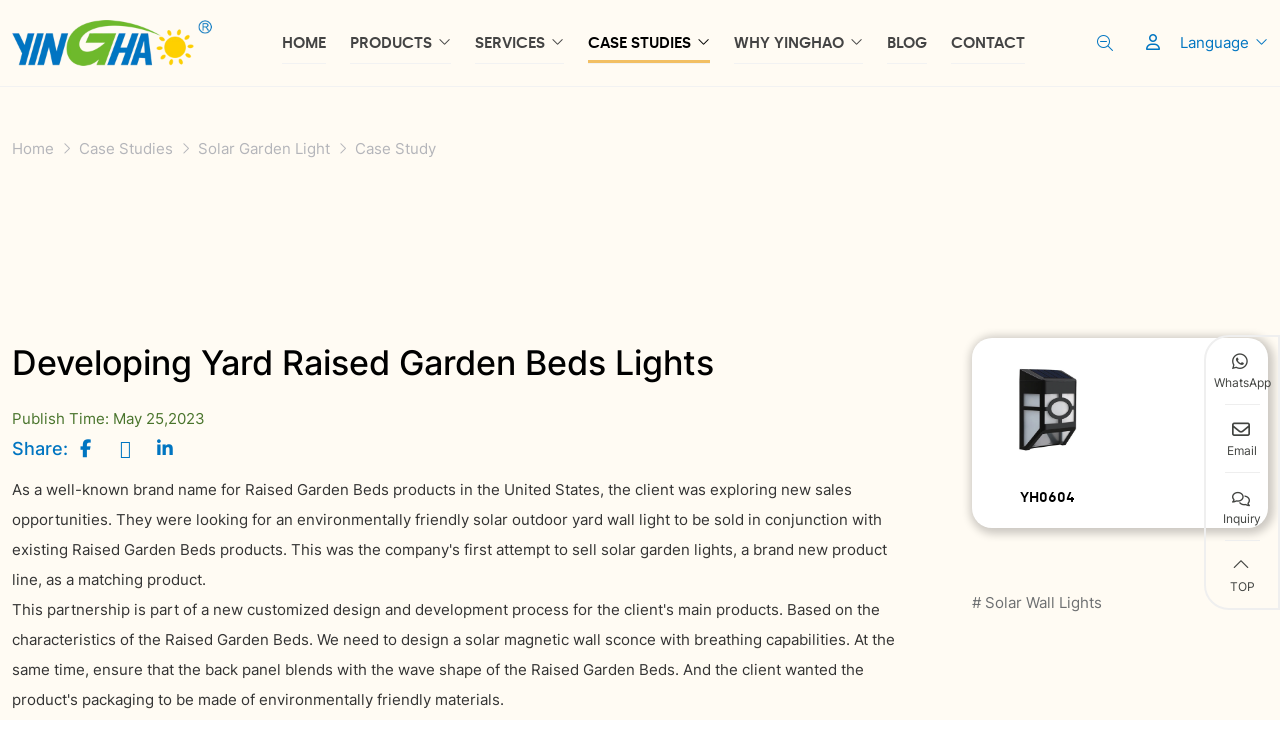

--- FILE ---
content_type: text/html; charset=utf-8
request_url: https://www.zsyinghao.com/case-study/developing-yard-raised-garden-beds-lights
body_size: 25611
content:
<!DOCTYPE html>
<html lang="en-US" dir="ltr">
<head>
   <meta charset="utf-8">
<meta name="viewport" content="width=device-width,initial-scale=1,shrink-to-fit=no">
<meta name="format-detection" content="telephone=no">
<title>Developing Yard Raised Garden Beds Lights - YINGHAO</title>
<meta name="description" content="Explore Raised Garden Beds&#39; integration with eco-friendly solar yard lights. Co-develop brand hot products with customers.">
<meta property="og:type" content="article">
<meta property="og:title" content="Developing Yard Raised Garden Beds Lights">
<meta property="og:image" content="https://c64.hongcdn.com/uploads/2309/solar-garden-lights-20-!j.webp">
<meta property="og:url" content="https://www.zsyinghao.com/case-study/developing-yard-raised-garden-beds-lights">
<meta property="og:description" content="Explore Raised Garden Beds&#39; integration with eco-friendly solar yard lights. Co-develop brand hot products with customers.">
<meta property="og:site_name" content="YINGHAO">
    <meta name="robots" content="noindex">
    <link rel="preconnect" id="link_cdn" href="https://c64.hongcdn.com" crossorigin/>
<link rel="icon" type="image/x-icon" href="https://www.zsyinghao.com/uploads/2307/fav.ico">
<link rel="canonical" href="https://www.zsyinghao.com/case-study/developing-yard-raised-garden-beds-lights">
<link rel="dns-prefetch" href="https://www.googletagmanager.com" />
<link rel="preload" href="https://c64.hongcdn.com/shared/css/shared-pc-ltr.min.css?v=470112" as="style">
<script src="https://c64.hongcdn.com/shared/js/shared-pc.min.js?v=470112" defer></script>
<link rel="stylesheet" href="https://c64.hongcdn.com/shared/css/shared-pc-ltr.min.css?v=470112">
<link rel="preload" href="https://c64.hongcdn.com/shared/fonts/cmsfont2.woff2" as="font" type="font/woff2" crossorigin>
<link rel="preload" href="https://c64.hongcdn.com/theme/skin-yh/dist/fonts/Inter-Regular.woff2" as="font" type="font/woff2" crossorigin>
<link rel="preload" href="https://c64.hongcdn.com/theme/skin-yh/dist/fonts/Inter-Medium.woff2" as="font" type="font/woff2" crossorigin>
<link rel="preload" href="https://c64.hongcdn.com/theme/skin-yh/dist/fonts/Silka-SemiBold.woff2" as="font" type="font/woff2" crossorigin>
<style>
    @font-face {font-display: swap;font-family: "CmsFont";font-style: normal;font-weight: normal;src: url('https://c64.hongcdn.com/shared/fonts/cmsfont2.woff2') format('woff2');}
    @font-face {font-display: swap;font-family: "Inter";font-style: normal;font-weight: 400;src: url('https://c64.hongcdn.com/theme/skin-yh/dist/fonts/Inter-Regular.woff2') format('woff2');}
    @font-face {font-display: swap;font-family: "Inter";font-style: normal;font-weight: 500;src: url('https://c64.hongcdn.com/theme/skin-yh/dist/fonts/Inter-Medium.woff2') format('woff2');}
    @font-face {font-display: swap;font-family: "Silka";font-style: normal;font-weight: 600;src: url('https://c64.hongcdn.com/theme/skin-yh/dist/fonts/Silka-SemiBold.woff2') format('woff2');}
</style>

<script>
    const site={lic:'bvnmlvfgan',contextMenu:false,flowTrack:true,trackDays:60,enableAnalytics:true,email:'sales@zsyinghao.com',hash:'MTc2OTAyODY0MTk3Ng==',ip:'18.220.246.173',status:200}
    const conversion = [{"eventName":"Online_Inquiry","eventCode":"AW-11295270307/AZnECPLpqs8YEKPLgIoq","metricaEvent":null,"naverEvent":null},{"eventName":"Mail_Click","eventCode":"AW-11295270307/dVGTCKO_-6EbEKPLgIoq","metricaEvent":null,"naverEvent":null}];
</script>
            <script type="application/ld+json">
            [            ]
            </script>

<style>:root{--container-width:1400px;--body-font-family:Inter;--title-font-family:Silka;--body-color:#666;--body-line-height:1.6;--body-font-size:15px;--body-bg-color:#fff;--main-color:#49742c;--sub-color:#f2bf63;--third-color:#0075c1;--banner-bg-color:#d3d3d3;--video-play-color:#49742c;--product-thumbs-width:170px;--swiper-pagination-color:#49742c;--side-bgcolor:transparent;--side-active-bgcolor:transparent;--side-color:#414340;--side-active-color:#1f1f1f}html{scroll-padding-top:87px}@media(max-width:768px){html{scroll-padding-top:52px}}.side-share{border:2px solid #efefef;border-radius:25px 0 0 25px}.share-item::after{margin:0 auto;width:35px;height:1px;display:block;content:"";background:#eee}.share-item:last-child::after{display:none}.show-text .share-link{padding:15px;border:0;transition:color ease .3s}.share-item:first-child .share-link{border-radius:25px 0 0 0}.share-item:last-child .share-link{border-radius:0 25px 0 0}.main-container{padding:50px 0}@media(max-width:768px){.main-container{padding:30px 0}}.dropdown-search{--border-radius:0}.dropdown-search>.search-btn{align-items:center;display:flex;color:var(--third-color);font-size:16px}.dropdown-search .icon{margin-left:5px}.dropdown-search .dropdown-menu{background:#f8f8f8;border-top:4px solid var(--third-color);margin-top:10px!important;min-width:300px!important;padding:20px}.dropdown-search .dropdown-menu .btn{background:var(--third-color);color:#fff;display:flex;align-items:center;justify-content:center;font-size:18px;padding:12px 12px 12px 7px}@media(max-width:768px){.dropdown-search .icon{margin:0}.dropdown-search>.search-btn{margin-left:0;font-size:15px;padding:8px}.dropdown-search .dropdown-menu{min-width:250px!important;padding:5px!important}}.lang{margin-left:20px}.lang img{margin-right:8px}.lang .dropdown-toggle{padding:6px 0;background:transparent;border:0;color:var(--third-color)}.lang .dropdown-menu{z-index:1021;min-width:500px!important;padding:20px}.lang .dropdown-item{display:flex;align-items:center;padding:6px 4px}@media(max-width:768px){.lang{margin-left:10px}.lang .dropdown-menu{min-width:200px!important;padding:10px;max-height:250px;overflow-y:auto;scrollbar-width:thin;z-index:3001}.dropdown-menu::-webkit-scrollbar{background:#f2f5fc;width:4px;height:100%}::-webkit-scrollbar-thumb{background:var(--main-color)}.lang .dropdown-toggle{font-size:13px}}.member .icon{color:var(--third-color);margin-left:20px;font-size:16px}@media(max-width:768px){.member .icon{margin-left:10px;font-size:14px}}.form-feedback .form-control{border-radius:20px}.contact-upload .form-control.form-file{padding:0;border:0;border-radius:0}.modal-dialog-centered .form-feedback .btn{background:var(--main-color);width:100%;color:#fff;border-radius:30px;padding:8px 25px;border:2px solid #fff;font-weight:600}.modal-dialog-centered .form-feedback .btn:hover{background:#fff;color:var(--main-color);border:2px solid var(--main-color)}.navbar-brand{padding:20px 0}.navbar-brand>.img-fluid{max-width:200px}@media(max-width:768px){.navbar-brand{padding:10px 0;margin:0}.navbar-brand>.img-fluid{max-width:120px}}.navbar{transition:all ease .4s;background:rgba(255,255,255,.95);border-bottom:1px solid #f2f2f2}.navbar .nav-item{margin:0 20px;justify-content:center}.navbar .nav-link{flex-grow:0;padding:.5rem 0;font-family:var(--title-font-family);font-weight:500;text-transform:uppercase;color:#444;position:relative}.navbar .nav-link::before{width:0;height:3px;background:var(--sub-color);content:"";display:block;position:absolute;bottom:0;left:0;transition:all ease .3s}.navbar .nav-link:hover,.navbar .nav-link.active{color:#000}.navbar .nav-link.active::before,.navbar .nav-link:hover::before{width:100%}.dropdown-menu .dropdown-item:hover{background:var(--sub-color);--link-hover-color:#fff}.navbar-toggler{font-size:15px;color:var(--third-color);border:1px solid var(--third-color)}@media(max-width:1400px){.navbar .nav-item{margin:0 12px}.navbar .nav-link{border-bottom:1px solid #f2f2f2}}.navbar.home{background:transparent;border-bottom-color:transparent;z-index:10}.navbar.home .navbar-nav-scroll>.nav-item>.nav-link,.navbar.home .member .icon,.navbar.home .dropdown-search>.search-btn,.navbar.home .lang .dropdown-toggle{color:#fff}.navbar.home .navbar-toggler{color:#fff;border:1px solid #fff}.navbar.home.fixed-effect{background:rgba(255,255,255,.95);border-bottom:1px solid #f2f2f2}.navbar.home.fixed-effect .navbar-nav-scroll>.nav-item>.nav-link{color:#444}.navbar.home.fixed-effect .member .icon,.navbar.home.fixed-effect .dropdown-search>.search-btn,.navbar.home.fixed-effect .lang .dropdown-toggle{color:var(--third-color)}.navbar.home.fixed-effect .navbar-toggler{color:var(--third-color);border:1px solid var(--third-color)}.dropdown-menu.wide{--container-width:1270px}.nav-menu-tab{border-right:1px solid #b5b5b5;margin:0 auto}.nav-menu-tab .nav-item{width:100%;margin:0}.nav-menu-tab .nav-link{font-size:16px;color:#000;font-weight:600;font-family:var(--body-font-family);text-transform:initial;padding:8px 10px;width:100%}.nav-menu-tab .nav-item.direct .nav-link::before{width:3px;height:100%;right:-2px;opacity:0;left:initial}.nav-menu-tab .nav-item.direct .nav-link.active::before{opacity:1;width:3px}.nav-menu-tab .nav-item.sub .nav-link{font-size:14px;padding:8px 10px 8px 30px;font-weight:400}.nav-menu-tab .nav-item.sub .nav-link::after,.nav-menu-tab .nav-item.sub .nav-link::before{display:none}.nav-menu-tab .nav-item.sub .nav-link:hover{background:var(--sub-color)}.menu-more{margin-top:10px;text-align:end}.menu-more a{color:#000;font-size:14px;font-family:var(--title-font-family);font-weight:600;transition:all ease .2s}.menu-more a::after{content:"";font-family:cmsfont;margin-left:10px;font-size:16px;transition:all ease .2s}.menu-more a:hover{font-size:16px}.nav-menu-col .thumbnail{max-width:180px;max-height:180px;margin:0 auto}.nav-menu-col .entry-title{font-weight:400;font-size:12px;line-height:1.4;text-align:center;--line-color:#666;--link-hover-color:#666;margin:10px 0 0}.nav-menu{border-bottom:2px solid #b5b5b5}.canvas-menu .drop.collapsed::after{content:""}.canvas-menu .drop::after{content:""}.banner-simple{height:500px;text-align:center}.banner-simple .inner-content{flex-grow:1}.banner-simple h1{color:#fff;font-family:var(--title-font-family);font-size:45px;font-weight:600;margin-bottom:32px}.banner-simple p{color:#fff;max-width:774px}.banner-simple a{padding:19px 38px;color:#fff;border:3px solid #fff;border-radius:50px}.banner-simple button{border-radius:20px;padding:6px 25px;font-weight:600;font-family:var(--title-font-family);font-size:14px;display:inline-flex;align-items:center;transition:all ease .2s;background:var(--sub-color);color:#fff;border:2px solid var(--sub-color);margin-top:20px}.banner-simple button:hover{background:transparent;color:var(--sub-color);border:2px solid var(--sub-color)}@media(max-width:1440px){.banner-simple{height:400px}}@media(max-width:768px){.banner-simple{height:300px}.banner-simple h1{font-size:24px!important;margin-bottom:10px}.banner-simple p{font-size:15px!important}.banner-simple p span{font-size:17px!important}.banner-simple ul{margin:0}.banner-simple button{font-size:13px;margin-top:10px}}.overlay{background:rgba(0,0,0,.1)}.banner-nav{display:flex;flex-direction:column;justify-content:center;align-items:center;color:#fff}.banner-nav .title{font-family:var(--title-font-family);font-weight:400;font-size:55px}@media(max-width:768px){.banner-nav .title{font-size:24px}}.page-title{padding-top:50px}.breadcrumb{font-weight:400}.breadcrumb-item+.breadcrumb-item::before{content:"";font-family:cmsfont;color:#b4b5ba}.breadcrumb a{color:#b4b5ba}.breadcrumb-item.active a{color:#6c6d74}@media(max-width:768px){.page-title{padding-top:25px}}.banner-inner{box-shadow:0 4px 12px rgba(0,0,0,.2)}.banner-inner .content-inner{padding-right:128px}.banner-inner h1{font-size:30px;margin-bottom:15px;color:#000;font-family:var(--title-font-family);font-weight:600}.banner-inner p{font-size:20px;font-weight:300;color:#333;margin:0;max-width:650px}.banner-inner img{margin:30px 0}@media(max-width:1400px){.banner-inner .content-inner{padding:50px}}@media(max-width:768px){.banner-inner img{margin:0}.banner-inner .content-inner{padding:30px 0}.banner-inner h1{font-size:24px}}.pagination{margin:50px 0}.page-item{margin:0 12px;border:0}.page-item.active{border-bottom:1px solid #848484}.page-item .page-link{background:transparent;color:#666;padding:6px 14px;border:0}.page-item.active .page-link{background:transparent;color:#666;font-size:17px}@media(max-width:768px){.pagination{margin:30px 0}}.shrink-wrapper{margin-bottom:30px}.shrink-wrapper .text{position:relative;overflow:hidden;text-overflow:ellipsis;transition:height .2s;margin-bottom:8px;max-height:160px}.shrink-wrapper .text::after{position:absolute;display:block;content:"";left:0;right:0;bottom:0;height:30px;background:linear-gradient(0,#fff 0,rgba(0,0,0,0));opacity:1;transition:opacity .2s}.shrink-wrapper .text.expand{max-height:100%!important;text-overflow:unset}.shrink-btn{background:transparent;border-width:0;font-size:16px;color:var(--main-color);min-width:80px;font-weight:600;font-family:var(--title-font-family)}.shrink-btn::before{display:inline-flex;font-family:CmsFont;content:"";margin-right:5px;transition:transform .2s ease-in-out}.shrink-btn.expand::before{transform:rotate(-180deg)}@media(max-width:768px){.shrink-wrapper .text{max-height:120px}.shrink-btn{font-size:14px}}.product-row{margin-bottom:60px}.product-row:last-child{margin-bottom:0}.product-row .thumbnail{border-radius:50px;box-shadow:15px -5px 20px rgba(0,0,0,.1)}.product-row .entry-wrapper{padding:0 80px;display:flex;flex-direction:column;justify-content:space-between;height:100%}.product-row .entry-title{font-size:21px;margin-bottom:30px;font-weight:600;font-family:var(--title-font-family);line-height:1.7;max-width:550px}.product-row .entry-title a{color:#000}.product-row .entry-text{color:#888;line-height:2;max-width:600px;font-size:14px}.product-row .entry-text p{font-weight:600;color:#333}.product-row .entry-text ul{margin:20px 0 0;padding:0}.product-row .entry-text li{padding:2px 0;display:flex;line-height:1.6}.product-row .entry-text li::before{content:url(/theme/skin-yh/images/solar-street-light/solar-street-light-13.png);margin:0 10px 0 0;display:inline-block;width:12px;height:10px}.product-row .more{font-size:15px;padding:6px 20px;background:var(--sub-color);font-family:var(--title-font-famliy);color:#fff;border-radius:30px;margin-top:30px;transition:all ease .3s;border:1px solid var(--sub-color);display:inline-block}.product-row .more:last-child{margin-left:15px}.product-row .more:hover{background:#fff;color:var(--sub-color)}@media(max-width:992px){.product-row{margin-bottom:25px}.product-row .entry-wrapper{padding:20px 0 0}.product-row .entry-title{font-size:20px;margin-bottom:15px;line-height:1.5}.product-row .entry-text{line-height:1.5}.product-row .more-wrapper{text-align:initial}.product-row .more{font-size:14px}}@media(max-width:768px){.product-row .entry-title{font-size:17px}.product-row .entry-text{font-size:14px}}.product-col{margin-bottom:60px}.product-col .entry-title{margin:10px 0;font-size:20px;font-weight:600;text-align:center;font-family:var(--title-font-family)}.product-col .entry-title a{color:#000}.light-col{border:1px solid #727272;border-radius:15px;padding:8px 8px 15px}.light-col .img-1{transform:scale(1);transition:transform ease .4s;border-radius:15px}.light-col .thumbnail:hover .img-1{transform:scale(0)}.light-col .img-2{position:absolute;top:0;left:0;width:100%;height:100%;transform:scale(0);transition:transform ease .4s;border-radius:15px}.light-col .thumbnail:hover .img-2{transform:scale(1)}.light-col .entry-wrapper{padding-top:6px;display:flex;flex-direction:column;justify-content:space-between}.light-col .entry-title{font-family:var(--title-font-family);font-size:19px;margin-bottom:8px;font-weight:600}.light-col .entry-title a{color:#333}.light-col .entry-text{margin-bottom:8px;color:#666;font-size:14px;line-height:1.7}.light-col .entry-new{position:absolute;top:0;right:-8px;font-size:18px;color:#000;font-weight:600;background:#f2f1f1;border-radius:10px 0 0 10px;padding:2px 20px}.light-col .more{font-size:14px;font-family:var(--title-font-family);font-weight:600;color:var(--main-color);text-align:center;border:1px solid var(--main-color);border-radius:6px;padding:5px;transition:all ease .3s;background:transparent}.light-col .more:hover{background:var(--main-color);color:#fff}@media(max-width:768px){.light-col{padding:8px}.light-col .entry-title{font-size:17px}.light-col .entry-text{font-size:12px}.light-col .entry-new{font-size:12px;top:10px;padding:2px 12px}.light-col .more{font-size:12px}}.related-col{padding:20px 15px 30px;box-shadow:0 0 10px 5px rgba(0,0,0,.1);border-radius:15px}.related-col .entry-wrapper{position:relative;z-index:1}.related-col .entry-title{font-family:var(--title-font-family);font-size:20px;margin-bottom:10px;font-weight:600}.related-col .entry-title a{color:#333}.related-col .entry-text{margin-bottom:0;color:#666;font-size:14px;line-height:2}.related-col .entry-new{position:absolute;top:0;right:-15px;font-size:18px;color:#000;font-weight:600;background:#f2f1f1;border-radius:10px 0 0 10px;padding:2px 20px}@media(max-width:768px){.related-col{padding:10px}.related-col .entry-title{font-size:14px;margin-bottom:0}.related-col .entry-new{font-size:12px;right:0;top:10px;padding:2px 12px}}.color-wrapper{position:absolute;bottom:15px;left:0;width:100%;display:flex;align-items:center;justify-content:center}.color-link{width:12px;height:12px;display:block;content:"";border-radius:50%;border:1px solid #ccc;margin:0 4px;position:relative}.color-name{position:absolute;left:-15px;top:-40px;background:#000;color:#fff;width:60px;height:30px;padding:2px;font-size:14px;opacity:0;transition:opacity ease .3s;display:flex;align-items:center;justify-content:center}.color-link::before{border-right:8px solid transparent;transition:background ease .4s;border-left:8px solid transparent;border-top:8px solid #000;display:block;position:absolute;left:1px;top:-10px;content:'';opacity:0;transition:opacity ease .3s}.color-link:hover .color-name,.color-link:hover::before{opacity:1}.article-col{margin-bottom:25px;padding-left:30px}.article-col img{border-radius:20px}.article-col .entry-wrapper{padding-top:40px}.article-col .entry-title{font-family:var(--title-font-family);font-size:20px;margin-bottom:10px;font-weight:600}.article-col .entry-title a{color:#734965;transition:color ease .3s}.article-col:hover .entry-title a{color:var(--main-color)}.article-col .entry-meta{color:#734965;margin-bottom:25px;display:flex;align-items:center}.article-col .icon{margin-right:8px}.article-col .entry-text{font-size:14px;color:#734965;line-height:1.8}@media(max-width:768px){.article-col{margin-bottom:20px;padding:0}.article-col .entry-wrapper{padding:20px 0}.article-col .more{font-size:14px}}.article-row{margin-bottom:60px}.article-row img{border-radius:10px}.article-row .entry-wrapper{padding:0 20px;max-width:430px}.article-row .entry-meta,.article-row .entry-text{color:#666;font-size:14px;font-weight:300;line-height:1.6}.article-row .entry-title{font-size:22px;margin-bottom:30px;line-height:1.7}.article-row .entry-title a{color:#000}.article-row .entry-title:hover a{color:var(--main-color);transition:all .3s}.article-row .entry-text{margin-bottom:25px}@media(max-width:768px){.article-row{margin-bottom:20px}.article-row .entry-wrapper{padding:20px 0}.article-row .entry-title{font-size:18px;margin-bottom:15px;line-height:1.5}}.media-article{margin-bottom:20px}.media-article img{max-width:170px;margin-right:16px}.media-article .post-title{font-size:14px;margin-bottom:5px;line-height:1.6;font-family:var(--title-font-family);font-weight:500}.media-article .post-title a{color:#000}.media-article .post-title a:hover{color:var(--main-color);transition:color ease .2s}.media-article .entry-meta{font-size:12px;color:#666;margin-bottom:15px}.media-article .post-text{font-size:12px;color:#666}@media(max-width:1200px){.media-article img{max-width:120px}}@media(max-width:992px){.media-article img{max-width:100px}}.content-wrapper{padding:20px;color:#333}.content-wrapper h2,.content-wrapper h3{font-size:22px;font-weight:600;color:#0c2e60;margin:30px 0}.content-wrapper h3{font-size:19px;font-weight:500;margin:0 0 20px}.content-wrapper a{color:var(--third-color)}.content-wrapper table thead th{background:#777;color:#fff;font-weight:500}.content-wrapper table th,.content-wrapper table td{padding:.5rem;vertical-align:middle;border:1px solid #dee2e6;text-align:center}.content-wrapper table tbody tr:nth-of-type(odd){background-color:rgba(0,0,0,.03)}.content-wrapper table tbody tr:hover{background-color:rgba(0,0,0,.075);color:#555}.item-list{list-style-type:none;margin:0;padding:0;margin-bottom:15px}.item-list li{border-bottom:1px dashed #eee;padding:12px 0}.item-list>li>a{display:block;text-overflow:ellipsis;white-space:nowrap;overflow:hidden}.item-list>li>a:hover{color:#fe8301}.item-list li a::before{font-family:cmsfont;content:"";margin-right:8px;margin-left:4px}.item-list li time{float:right;padding-right:5px;margin-left:8px;color:#999}.solutions-wrapper{padding:89px 0 81px;border-top:10px solid var(--sub-color);background:var(--main-color)}.solutions{padding:68px 20px 0;border-top:1px solid #fff;display:flex;justify-content:space-between;align-items:center;color:#fff}.solutions h3{font-family:var(--title-font-family);font-size:24px;max-width:600px}.solutions p{max-width:600px;font-size:17px;font-weight:300;margin:0}.solutions a{font-family:var(--title-font-family);font-size:20px;font-weight:500;color:#fff;border:4px solid var(--sub-color);border-radius:8px;padding:14px;display:inline-block}@media(max-width:768px){.solutions-wrapper{padding:40px 0}.solutions{display:block;padding:40px 10px 0}.solutions h3{margin-bottom:15px}.solutions p{font-size:15px}.solutions a{font-size:14px}}@media(max-width:576px){.solutions h3{font-size:20px}}.product-manufacturer{padding:50px 0 100px}.product-manufacturer .home-title{margin-bottom:72px}.product-manufacturer .home-title span{color:var(--third-color)}.manufacturer{padding-left:60px;max-width:680px}.manufacturer h3{font-size:23px;color:#000;margin-bottom:30px}.manufacturer p{font-weight:300;color:#666;line-height:2;text-indent:2em}@media(max-width:992px){.product-manufacturer{padding:40px 0}.manufacturer{padding:20px 0 0;max-width:100%}}@media(max-width:768px){.product-manufacturer .home-title{font-size:24px;margin-bottom:30px}.manufacturer h3{font-size:20px;margin-bottom:15px}.manufacturer p{line-height:1.5}}.product-options{padding:85px 0 300px;background:#fff4e0;position:relative;z-index:20}.product-options .home-title{font-size:26px;max-width:600px;margin:auto;line-height:1.8}.product-options .home-title span{color:var(--main-color);display:block}@media(max-width:768px){.product-options{padding:20px 0}.product-options .home-title{font-size:24px}.product-options .home-title span{display:initial}}@media(max-width:576px){.product-options .home-title{font-size:20px}}.product-spotlight{background:var(--main-color);padding-bottom:84px}.spotlight-wrapper{margin-top:-200px;position:relative;z-index:30}.spotlight-wrapper::before{position:absolute;content:"";background:url(/theme/skin-yh/images/drop-1.png);width:140px;height:140px;display:block;top:-70px;right:-70px;z-index:-1}.spotlight-wrapper img{border-radius:10px}.spotlight{padding-top:71px;display:flex;align-items:center;justify-content:space-between}.spotlight h3{font-size:37px;color:#fff;font-family:var(--title-font-family);margin:0}.spotlight p{max-width:750px;color:#fff;font-weight:300;margin:0 0 0 20px;line-height:2}@media(max-width:1500px){.spotlight-wrapper::before{right:0}}@media(max-width:768px){.product-spotlight{padding:20px 0 40px}.spotlight-wrapper{margin-top:0}.spotlight-wrapper::before{display:none}.spotlight{display:block;padding-top:20px}.spotlight h3{margin-bottom:20px;font-size:22px}.spotlight p{max-width:100%;margin:0;line-height:1.5}}.product-frame .content-inner{display:flex;flex-flow:column;justify-content:space-between;height:100%}.product-frame .home-title{margin-bottom:10px;text-align:initial;font-size:33px;line-height:1.7}.product-frame p{color:#666;font-weight:300;margin-bottom:20px;line-height:1.8}.product-frame .img-wrapper{position:relative;padding-top:50px}.product-frame .img-wrapper::before{border:3px solid var(--sub-color);border-radius:12px;width:80%;height:calc(100% + 50px);content:"";display:block;position:absolute;left:-50px;top:0}.product-frame img{border-radius:10px;z-index:1;position:relative}@media(max-width:992px){.product-frame .img-wrapper{padding-top:40px}.product-frame .img-wrapper::before{display:none}.product-frame .content-inner{padding-top:20px}}@media(max-width:768px){.product-frame .home-title{font-size:20px}.product-frame p{line-height:1.5}}.swiper-frame .swiper-button-next,.swiper-frame .swiper-button-prev{--swiper-theme-color:#949494;--swiper-navigation-sides-offset:-80px}@media(max-width:1600px){.swiper-frame .swiper-button-next,.swiper-frame .swiper-button-prev{--swiper-navigation-sides-offset:15px}}@media(max-width:768px){.swiper-frame .swiper-button-next,.swiper-frame .swiper-button-prev{--swiper-navigation-sides-offset:8px}}.company-introduct{padding:70px 50px 34px;background:var(--main-color);height:100%}.company-introduct>div,.company-introduct p{color:#fff;line-height:2;font-weight:300}.company-introduct h2{color:#fff;font-size:38px;margin-bottom:35px;font-family:var(--title-font-family);font-weight:600;line-height:1.5;margin-bottom:21px;text-align:center}@media(max-width:1400px){.company-introduct{padding:30px}.company-introduct h2{font-size:24px}}@media(max-width:768px){.company-introduct{padding:30px 16px}.company-introduct>div,.company-introduct p{line-height:1.5}}.product-experts{padding:60px 0;position:relative;background:var(--third-color);clip-path:polygon(15% 0%,85% 0%,100% 29%,100% 100%,0 100%,0 20%);color:#fff}.product-left{padding:20px 80px 20px 0}.product-experts .home-title{color:#fff;font-size:32px;text-align:initial;margin-bottom:25px;font-weight:500}.product-experts p{font-weight:300;line-height:2;max-width:400px}.product-right{padding:20px 0 20px 80px;border-left:1px solid #fff}@media(max-width:1400px){.product-experts{padding:60px 0;clip-path:none}}@media(max-width:992px){.product-experts{padding:40px 0}.product-experts .home-title{font-size:20px;margin-bottom:20px}.product-left,.product-right{padding:0 0 20px 0;border-left:0}.experts-wrapper{padding:0;display:block;text-align:center}.product-experts p{max-width:100%;line-height:1.5}.experts-wrapper a{font-size:14px;display:inline-block;margin-top:15px}}.product-faq{padding:104px 0 163px}.product-faq .home-title{font-size:32px;max-width:800px;margin:0 auto 21px}.product-faq .home-title span{color:var(--sub-color);font-size:34px}.product-faq h4{text-align:end;font-size:20px;color:#090909;max-width:720px;margin:0 auto 30px}.product-faq .summary{font-size:18px;margin-bottom:66px}.faq-row{max-width:1000px;margin:0 auto 15px}.faq-row .entry-title{color:#fff;display:flex;justify-content:space-between;align-items:center;margin:0;cursor:pointer;padding:10px 30px 8px;font-size:15px;font-weight:600;font-family:var(--title-font-family);transition:all ease .2s;background:var(--sub-color);border:1px solid transparent;border-radius:15px 15px 0 0}.faq-row .entry-title.collapsed{background:var(--sub-color);border-radius:15px;color:#000}.faq-row:nth-child(1) .entry-title.collapsed{border-top:1px solid #cecece}.faq-row .entry-title::after{font-family:CmsFont;content:"";margin-left:8px;font-size:20px;font-weight:normal;color:#fff;transition:all ease .2s}.faq-row .entry-title.collapsed::after{transform:rotate(-180deg);color:#000}.faq-row .entry-wrapper{padding:20px 35px 15px;color:#000;border:1px solid var(--sub-color);border-radius:0 0 15px 15px;line-height:1.7;font-size:14px}.faq-row .entry-wrapper p{margin-bottom:6px}@media(max-width:992px){.product-faq{padding:40px 0}.product-faq .home-title{font-size:22px}.product-faq .home-title span{font-size:20px}.product-faq h4{margin:0 auto 20px}.product-faq .summary{margin-bottom:30px}.faq-row .entry-title{font-size:15px;padding:15px}.faq-row .entry-wrapper{padding:15px;font-size:14px}}.contact-form .form-label{color:#303c44;padding-left:10px;font-weight:500}.contact-form .form-label span{color:#e20404}.contact-form .form-feedback .form-control{border-radius:20px}.contact-form .form-feedback .btn{font-size:18px;width:initial;padding:5px 25px;border-radius:30px;background:var(--main-color);font-family:var(--title-font-family);font-weight:600;margin-top:15px}.contact-form .form-feedback .btn:hover{border:1px solid var(--main-color);color:#303c44;background:transparent}@media(max-width:768px){.contact-form .form-label{font-size:14px}}.responsibility-row{margin-bottom:40px}.responsibility-row:last-child{margin-bottom:0}.responsibility-row img{border-radius:50px 0 0 0}.responsibility-row:nth-child(even) img{border-radius:0 0 50px 0}.responsibility-row:nth-child(even) .col-lg-7{order:2}.responsibility-row .entry-wrapper{margin-top:100px;padding:70px 40px;background:#fff;height:calc(100% - 100px);display:flex;flex-flow:column;justify-content:space-between}.responsibility-row .entry-title{font-size:24px;color:var(--main-color);font-family:var(--title-font-family);font-weight:600;margin-bottom:23px}.responsibility-row p{font-weight:500;color:#000;line-height:1.9}.responsibility-row .more-wrapper{text-align:end}.responsibility-row a{padding:10px 20px;background:var(--main-color);border-radius:30px;color:#fff;line-height:1.4;border:1px solid var(--main-color);transition:all .3s}.responsibility-row a:hover{border:1px solid #000;background:transparent;color:#000}@media(max-width:1200px){.responsibility-row .entry-wrapper,.responsibility-row:nth-child(even) .entry-wrapper{margin-top:0;height:100%;padding:20px}}@media(max-width:768px){.responsibility-row .entry-title{font-size:22px}.responsibility-row:nth-child(even) .col-lg-7{order:0}.responsibility-row p{font-size:15px;line-height:1.5}}.garden-lamp-wrapper{padding:81px 0 119px;background:#f4f4f4;--container-width:1200px}.garden-lamp-wrapper .home-title{color:#000;margin-bottom:6px;font-size:26px}.garden-lamp-wrapper .home-title span{color:var(--main-color)}.garden-lamp-wrapper .summary{font-size:20px;font-family:var(--title-font-family);font-weight:600;color:var(--main-color);margin-bottom:87px}@media(max-width:768px){.garden-lamp-wrapper{padding:40px 0}.garden-lamp-wrapper .home-title{font-size:22px}.garden-lamp-wrapper .home-title span{font-size:24px}.garden-lamp-wrapper .summary{font-size:18px;margin-bottom:20px}}.garden-lamp-inner{padding-top:130px}.garden-lamp-inner:last-child{padding:130px 0}.garden-lamp-header h2{font-family:var(--title-font-family);font-size:24px;line-height:1.5;color:#000;max-width:1120px;margin:0 auto 17px;text-align:center;font-weight:600}.garden-lamp-header h2 span{color:var(--main-color);font-size:26px}.garden-lamp-inner:nth-child(4) h2{max-width:900px;margin:0 auto 17px}.garden-lamp-header p{max-width:1000px;color:#666;font-weight:300;font-size:14px;margin:0 auto 58px;text-align:center}.garden-col{margin-bottom:20px}.garden-col .entry-wrapper{padding:31px 26px 20px 23px;background:#f4f4f4;display:flex;flex-direction:column;justify-content:space-between}.garden-col:hover .entry-wrapper{background:var(--main-color);transition:all .4s}.garden-col .entry-title{font-family:var(--title-font-family);font-weight:600;margin-bottom:17px}.garden-col .entry-title a{color:#333}.garden-col .entry-text{font-size:14px;font-weight:300}.garden-col:hover .entry-title a,.garden-col:hover .entry-text{color:#fff;transition:all .4s}.garden-col .more-wrapper{text-align:end;margin:50px 0 20px}.garden-col .more{padding:8px 20px;background:var(--sub-color);color:#fff;border-radius:30px;transition:all ease .3s}.garden-col:hover .more{background:#fff;color:var(--main-color)}@media(max-width:768px){.garden-lamp-inner{padding-top:40px}.garden-lamp-inner:last-child{padding:40px 0}.garden-lamp-header h2{font-size:20px}.garden-lamp-header h2 span{font-size:22px}.garden-lamp-header p{margin-bottom:20px}}.garden-lamp-inner .swiper-button-next,.garden-lamp-inner .swiper-button-prev{background:var(--main-color);--swiper-navigation-size:26px;transition:all .2s;color:#fff;border-radius:50%;width:40px;height:40px;--swiper-navigation-sides-offset:-80px}@media(max-width:1600px){.garden-lamp-inner .swiper-button-next,.garden-lamp-inner .swiper-button-prev{--swiper-navigation-sides-offset:10px}}@media(max-width:768px){.garden-lamp-inner .swiper-button-next,.garden-lamp-inner .swiper-button-prev{--swiper-navigation-size:20px;width:32px;height:32px}}.garden-lamp-wrpp{padding:104px 0;background:#f5f5f7;--container-width:1200px}.garden-lamp-wrpp .home-title{margin-bottom:50px;text-align:initial;font-size:38px}.garden-lamp-wrpp .home-title::before{width:100px;height:3px;background:#000;display:block;content:"";margin-bottom:15px}.garden-lamp-wrpp .col:nth-child(1) .garden-lamp-col{padding:60px 57px 0}.garden-lamp-wrpp .col:nth-child(1) .thumbnail{order:1}.garden-lamp-col{padding:0 57px 60px;background:#fff;text-align:center}.garden-lamp-col .entry-wrapper{padding:40px 0 0}.garden-lamp-wrpp .col:nth-child(1) .garden-lamp-col .entry-wrapper{padding:0 0 40px}.garden-lamp-col .entry-title{font-size:32px;margin-bottom:16px;color:#000;font-family:var(--title-font-family);font-weight:600}.garden-lamp-col .entry-text{font-size:19px;color:#1d1d1f;margin-bottom:20px}.garden-lamp-col .more{font-size:21px;color:var(--main-color);display:inline-flex;align-items:center;margin:0 15px;transition:all ease .3s}.garden-lamp-col .more::after{content:"";font-family:cmsfont;margin-left:10px}.garden-lamp-wrpp .more:hover{transform:translateX(10px)}@media(max-width:768px){.garden-lamp-wrpp{padding:40px 0!important}.garden-lamp-wrpp .home-title{margin-bottom:30px;font-size:26px}.garden-lamp-wrpp .col:nth-child(1) .garden-lamp-col,.garden-lamp-col{padding:0}.garden-lamp-wrpp .col:nth-child(1) .garden-lamp-col .entry-wrapper,.garden-lamp-col .entry-wrapper{padding:20px 0}.garden-lamp-wrpp .col:nth-child(1) .thumbnail{order:initial}.garden-lamp-col .entry-wrapper{padding-top:30px}.garden-lamp-col .entry-title{font-size:22px}.garden-lamp-col .entry-text{font-size:15px}.garden-lamp-col .more{font-size:18px}}.pic-col{margin-bottom:1.75rem}.pic-col img{filter:drop-shadow(0 4px 15px rgba(0,0,0,.25));padding:25px!important}.pic-col .entry-title{font-family:var(--title-font-family);font-weight:600;color:#000;margin:0;text-align:center}.pic-col .entry-text{font-weight:400;text-align:center}@media(max-width:768px){.pic-col img{filter:drop-shadow(0 4px 5px rgba(0,0,0,.25));padding:10px!important}}.lmpact-wrapper{display:flex;color:#fff;background-color:#003b71}.lmpact-wrapper .row{height:100%}.lmpact-wrapper .content-inner{padding-right:270px}.lmpact-wrapper h1,.lmpact-wrapper h2{font-size:32px;font-weight:600;font-family:var(--title-font-family)}.lmpact-wrapper h3{font-size:17px;font-weight:600;font-family:var(--title-font-family);margin-bottom:15px}.lmpact-wrapper p{font-weight:300}.lmpact-wrapper a{padding:14px 23px;border-radius:8px;background:#fff;display:inline-block;margin-top:46px}@media(max-width:1400px){.lmpact-wrapper .content-inner{padding:40px}}@media(max-width:768px){.lmpact-wrapper .content-inner{padding:30px 16px}.lmpact-wrapper h1,.lmpact-wrapper h2{font-size:24px}.lmpact-wrapper h3{font-size:15px;font-weight:500;margin-bottom:15px}.lmpact-wrapper p{font-size:14px}.lmpact-wrapper a{font-size:14px;margin-top:20px}}.sidebar{top:100px;position:sticky}.article-widget{margin-bottom:100px}.article-widget .title::before{width:3px;height:22px;background:var(--main-color);content:'';display:block;margin-right:8px}.article-widget .title{font-size:24px;font-family:var(--title-font-family);color:#424f5c;margin-bottom:30px;display:flex;align-items:center}.article-widget .summary{color:#000;font-size:14px;line-height:1.8;margin-bottom:30px;text-align:initial;font-weight:400}.article-widget .more{font-size:17px;color:#0e0e0e;font-family:var(--title-font-family);display:inline-flex;align-items:center;transition:all .3s}.article-widget .more::before{content:"";font-family:cmsfont;margin-right:10px;font-size:22px;transition:all .2s}.article-widget .more:hover{opacity:.6;transform:translateX(5px)}@media(max-width:992px){.article-widget{margin-bottom:25px}.article-widget .title{font-size:20px}}.article-wrapper{background:var(--sub-color);padding:120px 0;clip-path:polygon(0 0%,100% 100px,100% 100%,0% calc(100% - 100px))}.article-wrapper h2{font-family:var(--title-font-family);font-size:32px;font-weight:600;color:#000}.article-wrapper p{color:#000;margin-bottom:20px}.article-wrapper .btn{max-width:90px;border-radius:15px;background:var(--third-color);padding:8px 15px;transition:all .3s;font-weight:600;font-family:var(--title-font-family);margin-top:20px}.article-wrapper .btn:hover{background:#fff;color:var(--sub-color)}.article-wrapper h3{color:#fff;font-size:24px;line-height:1.7;position:relative}.article-wrapper h3 span{display:block}.article-wrapper .img-wrapper{display:flex;align-items:end}.article-wrapper img{margin:0 0 8px 10px;transition:all .3s}.article-wrapper .img-wrapper:hover img{transform:translateX(15px)}@media(max-width:768px){.article-wrapper{padding:40px 0;margin-top:40px}.article-wrapper h2{font-size:24px}.article-wrapper h3{font-size:18px;margin:10px}.article-wrapper p{font-size:14px}.article-wrapper .img-wrapper{padding:10px 15px 0 0}}.comment-wrapper{padding:50px 0 80px}.comment-wrapper .home-title{font-size:32px;margin-bottom:70px}.comment-wrapper .home-title span{color:var(--third-color)}.evaluate-col .entry-wrapper{padding-top:80px}.evaluate-col::before{position:absolute;content:"";background:url(/theme/skin-yh/images/why-2.png);width:50px;height:50px;display:block;top:0;left:0}.evaluate-col .entry-text{font-weight:300;color:#333}.evaluate-col .entry-title{font-weight:600;font-family:var(--title-font-family);color:var(--third-color);font-size:20px;margin:20px 0 0}@media(max-width:768px){.comment-wrapper{padding:60px 0 0}.comment-wrapper .home-title{font-size:24px;margin-bottom:30px}}.comment-wrapper .swiper-frame{padding:0 70px;position:relative}.comment-wrapper .swiper{padding-bottom:70px;--swiper-pagination-color:var(--third-color)}.comment-wrapper .swiper-button-next,.comment-wrapper .swiper-button-prev{width:40px;height:40px;border-radius:50%;background:var(--third-color);--swiper-navigation-size:22px;--swiper-theme-color:#fff}@media(max-width:768px){.comment-wrapper .swiper-frame{padding:0 30px}.comment-wrapper .swiper-button-next,.comment-wrapper .swiper-button-prev{width:32px;height:32px}.comment-wrapper .swiper-button-next{right:-8px}.comment-wrapper .swiper-button-prev{left:-8px}}.garden-row{padding:80px 0;background:#fff}.garden-row:nth-child(even){background:#f6f6f6}.garden-row ul{margin-top:20px}.garden-row li{margin:6px 0}.garden-row .entry-wrapper{padding-right:40px}.garden-row:nth-child(even) .entry-wrapper{padding:0 0 0 40px}.garden-row h3{font-family:var(--title-font-family);font-size:32px;color:#000;margin-bottom:20px;font-weight:600;line-height:1.7}.garden-row .entry-text{font-size:15px;margin-bottom:30px;line-height:2}.garden-row .entry-text li{margin:6px 0}.garden-row .entry-wrapper a{color:var(--main-color);font-weight:600}.garden-row .more{background:var(--main-color);color:#fff;border:2px solid var(--main-color);border-radius:20px;padding:10px 30px;font-weight:600;font-family:var(--title-font-family);font-size:16px;display:inline-flex;align-items:center;transition:all ease .2s}.garden-row .more::after{content:"";font-family:cmsfont;margin-left:10px}.garden-row .more:hover{border:2px solid #f2f2f2;background:transparent;color:#333}@media(max-width:992px){.garden-row{padding:40px 0}.garden-row .entry-wrapper,.garden-row:nth-child(even) .entry-wrapper{padding:20px 0 0}.garden-row h3{font-size:22px;line-height:1.4}.garden-row .entry-text{font-size:13px;margin-bottom:20px}.garden-row .more{font-size:14px}}.page-footer{background:var(--main-color);color:#fff;padding-top:80px;font-size:15px;max-width:1920px;margin:0 auto}.page-footer .row>[class*="col-"]{margin-bottom:25px}.page-footer a{color:#fff;transition:color ease .3s}.page-footer a:hover{color:var(--sub-color)}.footer-title{font-size:20px;margin-bottom:15px;font-weight:500;text-transform:uppercase}.page-footer li{padding:5px 0;display:flex;align-items:center}.page-footer .product-list::before{width:8px;height:2px;display:block;content:"";background:#fff;margin-right:5px}.page-footer .product-list{font-size:13px}.footer-address{max-width:310px;margin:25px 0 15px}.footer-phone{margin-bottom:6px;font-weight:500}.page-footer .social{margin-top:50px}.page-footer .social-item{padding:0;margin-right:25px;--social-icon-size:30px}.page-footer .social-item::before{transition:all .3s}.page-footer .social-item:hover{--social-icon-size:34px}.footer-bottom{padding:20px 0;margin-top:40px}@media(max-width:768px){.page-footer{padding-top:40px}.footer-title{margin-bottom:15px}.footer-bottom{margin-top:0}.page-footer .social-item{--social-icon-size:18px;margin-right:10px}.page-footer .social-item:hover{--social-icon-size:20px}}.home-title{font-family:var(--title-font-family);font-size:36px;line-height:1.5;color:#000;margin-bottom:21px;text-align:center;font-weight:600}.summary{max-width:1000px;color:#666;font-weight:300;margin:0 auto 30px;text-align:center}@media(max-width:768px){.home-title{font-size:24px}}.feedback-result{background:var(--main-color);color:#fff;margin-top:20px}#privacy-policy{position:fixed;z-index:998;max-width:450px;left:25px;bottom:5px;padding:14px;border-radius:8px;display:none;background:rgba(255,255,255,.9);backdrop-filter:blur(10px);box-shadow:0 0 6px #999;--link-color:var(--main-color)}.privacy-wrapper{display:flex;flex-direction:column}.privacy-wrapper h4,.privacy-wrapper h5,.privacy-wrapper h6{font-size:20px;font-weight:500}.privacy-inner{text-align:center}.privacy-inner .btn{color:#fff;font-size:14px}.btn-accept{background:var(--main-color);margin-right:15px}.btn-decline{background:#000}@media(max-width:768px){#privacy-policy{max-width:100%;left:0;bottom:0;border-radius:0}}</style>
    <style>
        .navbar,.main-container,.banner-simple-blog,.page-footer,.page-title{background:#fffbf3;}

        .img-wrapper{margin-bottom:103px}
        @media(max-width:768px){
            .img-wrapper{margin-bottom:40px}
        }

        article h1{font-size:34px;color:#000;margin-bottom:20px}
        article .summary{text-align:inherit;font-weight:300;color:var(--main-color);margin:0}
        @media(max-width:768px){
            article h1{font-size:24px;margin-bottom:20px}
        }

        .share-wrapper{display:flex;align-items:center;justify-content:end;max-width:900px;margin-bottom:10px}
        .share-wrapper .share-title{margin-bottom:0;color:var(--third-color)}
        .share-wrapper .social-item{background:transparent!important;color:var(--third-color)!important;--social-icon-size:18px;}
        .share-wrapper .social-item::before{transition:all 0.3s}
        .share-wrapper .social-item:hover{--social-icon-size:20px;}

        .content-wrapper{padding:0 0 60px;color:#333;max-width:900px;line-height:2}
        
        .article-widget{margin-bottom:60px}

        .tag-item{padding:3px 0;}
        .tag-link{color:#6d6f71;transition:color ease 0.2s;}
        .tag-link:hover{color:#0c2e60}
        @media(max-width:768px) {
            .tag-item{flex:initial;margin-bottom:20px}
            .tag-link{font-size:14px;padding:10px 20px}
        }

        .article-frame{border-radius:20px;box-shadow: 2px 2px 8px 4px rgba(0,0,0,0.2);background:#fff;margin-bottom:60px}
        .article-product{padding:10px;border-radius:20px 20px 0 0;}
        .article-content{padding:13px 25px;border-top:2px solid #f2f2f2}
        .article-content h4{font-size:20px;font-family:var(--title-font-family);font-weight:600;color:#0c2e60}
        .article-content p{color:#0c2e60;margin-bottom:5px;font-size:14px}
        .article-content .more-wrapper{text-align:end;margin-top:15px}
        .article-content a{color:#0c2e60;font-family:var(--title-font-family);font-weight:600;display:inline-flex;align-items:center;justify-content:end;transition:all 0.3s;margin:15px 0 0 calc( 100% - 120px )}
        .article-content a::after{content:"\f17c";font-family:cmsfont;margin-left:10px;font-size:20px;transition:all 0.2s}
        .article-content a:hover{color:#666}
        .article-content a:hover::after{transform:translateX(5px)}

        .product-col{margin-bottom:00px}
        .product-col .entry-title{font-size:14px}

        .article-widget .title::before{display:none}
        .article-widget .title{color:#0c2e60;font-size:22px;}
        
        .widget-nav-container{margin-bottom:60px}
        .widget-nav-header{ display: flex;align-items: center;justify-content: space-between;margin-bottom:20px}
        .widget-nav-header .header-title{ display: flex;align-items: center;margin: 0;font-weight:400;font-size:20px;color:#797979}
        .widget-nav-container .drop{border:none;background:none}
        .widget-nav-container .drop::after{font-family:cmsfont;content: "\f10b";color: #666;font-size: 18px;}
        .widget-nav-container .drop.collapsed::after {content:"\f10a";}

        .widget-nav-list{ margin: 0;padding: 0;list-style-type: none;counter-reset: list;}
        .widget-nav-list.list-unstyled{border-left:3px solid #878787}
        .widget-nav-list.sub-list{font-size: 14px;}

        .widget-nav-item{position: relative;}
        .widget-nav-item .drop{ position: absolute;padding: 5px 8px;}
        .widget-nav-item .nav-text{ display: block;overflow: hidden;}
        .widget-nav-item .anchor{ display: flex;padding: 5px 10px 5px 28px;color:#555;transition:color ease 0.3s}
        .widget-nav-item .anchor.active{border-left:3px solid #137fc5;margin-left:-3px;color:var(--third-color)}
        .widget-nav-item .anchor:hover{color:var(--third-color)}
        .widget-nav-item .anchor::before{ counter-increment: list;content: counters(list,".");margin-right: 5px;}
        .widget-nav-list.sub-list .anchor{ padding-left: 43px}
        @media(max-width:768px) {
            .widget-nav-container{margin-bottom:40px}
            .widget-nav-header .header-title{font-size:18px}
        }

        .product-related{padding:140px 0 60px}
        .product-related .home-title{margin-bottom:80px}
        @media(max-width:768px) {
            .product-related{padding:40px 0}
            .product-related .home-title{margin-bottom:40px}
        }

                .inner{padding:30px 0px;background:#fffbf3}
        .inner .home-title{border-bottom:2px solid #6a6a6a;padding-bottom:10px;margin-bottom:40px}
        .product-inquiry{text-align:end;max-width:450px;color:#0c0c0c;font-family:var(--title-font-family);}
        .product-inquiry h3{font-size:26px;font-weight:600}
        .product-inquiry p{margin-bottom:10px;font-weight:300}
        .product-inquiry .time{margin-bottom:35px}
        .product-inquiry h4{font-size:18px;font-weight:500;color:#111;margin-bottom:8px}
        .product-inquiry .email::after{height:2px;width:100px;display:block;background:#383838;content:"";margin:20px 0 20px auto}
        .product-inquiry a{color:#111;}
        .inner .form-feedback .form-control{border-radius:20px;line-height:2;padding:10px 15px}
        .inner .form-feedback .btn{font-size:18px;border-radius:30px;padding:6px 25px;background:var(--sub-color);transition:all ease 0.3s;margin-top:20px}
        .inner .form-feedback .btn:hover{background:#fff;color:var(--sub-color)}
        @media(max-width:768px) {
            .inner-wrapper{padding:40px 0}
            .product-inquiry{text-align:initial;padding-bottom:20px}
            .inner .home-title{font-size:20px;margin-bottom:20px;text-align:initial}
            .product-inquiry h3{font-size:18px}
            .product-inquiry .email::after{margin:12px 0}
        }
        
        .page-footer,.page-footer a{color:#2a2a2a;}
        .page-footer .product-list::before{background:#2a2a2a}
        .footer-title{color:#030303}
        .page-footer .social-item{color:var(--third-color)!important}
    </style>
</head>
<body>
    <nav class="navbar navbar-expand-xl  sticky-top" data-offset="120" data-sticky="sticky-menu">
    <div class="container-xl position-static">
        <a class="navbar-brand" href="https://www.zsyinghao.com/">
            <img src="https://c64.hongcdn.com/uploads/2307/logo-!p.webp" alt="YINGHAO" class="img-fluid" width="300" height="69" />
        </a>
        <div class="d-flex align-items-center order-xl-last">
            <form class="dropdown dropdown-search" onsubmit="return false">
                <button type="button" class="btn search-btn" data-bs-toggle="dropdown" id="search-btn" aria-label="search">
                    <i class="icon icon-search"></i>
                </button>
                <div class="dropdown-menu dropdown-menu-end">
                    <div class="input-group search-group">
                        <input type="search" autocomplete="off" autofocus="" id="searchKey" class="form-control" data-type="product" aria-label="keywords" data-pagesize="12" placeholder="Keywords" onkeyup="cms.search(event)" />
                        <button type="button" class="btn" data-input="searchKey" aria-label="search" data-provider="search">
                            <i class="icon icon-search"></i>
                        </button>
                    </div>
                </div>
            </form>
            <a class="member" href="/user" aria-label="User"><i class="icon icon-user"></i></a>
            <div class="dropdown lang">
                <button type="button" class="dropdown-toggle" data-bs-toggle="dropdown" id="site-lang">Language</button>
                <div class="dropdown-menu" aria-labelledby="site-lang">
                    <div class="row row-cols-1 row-cols-md-3 g-0">
                        <div class="col">
                            <a class="dropdown-item" target="_blank" href="https://www.zsyinghao.com/"><img src="https://c64.hongcdn.com/theme/skin-yh/images/ico/en-!p.webp" class="img-fluid" width="20" height="14" alt="en" loading="lazy">English</a>
                        </div>
                        <div class="col">
                            <a class="dropdown-item" target="_blank" href="https://www.zsyinghao.cn/"><img src="https://c64.hongcdn.com/theme/skin-yh/images/ico/cn-!p.webp" class="img-fluid" width="20" height="14" alt="cn" loading="lazy">中文简体</a>
                        </div>
                        <div class="col">
                            <a class="dropdown-item" target="_blank" href="https://es.zsyinghao.com/"><img src="https://c64.hongcdn.com/theme/skin-yh/images/ico/es-!p.webp" class="img-fluid" width="20" height="14" alt="es" loading="lazy">español</a>
                        </div>
                        <div class="col">
                            <a class="dropdown-item" target="_blank" href="https://zh-tw.zsyinghao.com/"><img src="https://c64.hongcdn.com/theme/skin-yh/images/ico/tw-!p.webp" class="img-fluid" width="20" height="14" alt="zh-tw" loading="lazy">中文繁體</a>
                        </div>
                        <div class="col">
                            <a class="dropdown-item" target="_blank" href="https://hi.zsyinghao.com/"><img src="https://c64.hongcdn.com/theme/skin-yh/images/ico/hi-!p.webp" class="img-fluid" width="20" height="14" alt="hi" loading="lazy">हिंदी</a>
                        </div>
                        <div class="col">
                            <a class="dropdown-item" target="_blank" href="https://ar.zsyinghao.com/"><img src="https://c64.hongcdn.com/theme/skin-yh/images/ico/ar-!p.webp" class="img-fluid" width="20" height="14" alt="ar" loading="lazy">عربي</a>
                        </div>
                        <div class="col">
                            <a class="dropdown-item" target="_blank" href="https://pt.zsyinghao.com/"><img src="https://c64.hongcdn.com/theme/skin-yh/images/ico/pt-!p.webp" class="img-fluid" width="20" height="14" alt="pt" loading="lazy">Português</a>
                        </div>
                        <div class="col">
                            <a class="dropdown-item" target="_blank" href="https://bn.zsyinghao.com/"><img src="https://c64.hongcdn.com/theme/skin-yh/images/ico/bn-!p.webp" class="img-fluid" width="20" height="14" alt="bn" loading="lazy">বাংলা</a>
                        </div>
                        <div class="col">
                            <a class="dropdown-item" target="_blank" href="https://ru.zsyinghao.com/"><img src="https://c64.hongcdn.com/theme/skin-yh/images/ico/ru-!p.webp" class="img-fluid" width="20" height="14" alt="ru" loading="lazy">Русский</a>
                        </div>
                        <div class="col">
                            <a class="dropdown-item" target="_blank" href="https://ja.zsyinghao.com/"><img src="https://c64.hongcdn.com/theme/skin-yh/images/ico/ja-!p.webp" class="img-fluid" width="20" height="14" alt="ja" loading="lazy">日本語</a>
                        </div>
                        <div class="col">
                            <a class="dropdown-item" target="_blank" href="https://ur.zsyinghao.com/"><img src="https://c64.hongcdn.com/theme/skin-yh/images/ico/ur-!p.webp" class="img-fluid" width="20" height="14" alt="ur" loading="lazy">اردو</a>
                        </div>
                        <div class="col">
                            <a class="dropdown-item" target="_blank" href="https://de.zsyinghao.com/"><img src="https://c64.hongcdn.com/theme/skin-yh/images/ico/de-!p.webp" class="img-fluid" width="20" height="14" alt="de" loading="lazy">Deutsch</a>
                        </div>
                        <div class="col">
                            <a class="dropdown-item" target="_blank" href="https://fr.zsyinghao.com/"><img src="https://c64.hongcdn.com/theme/skin-yh/images/ico/fr-!p.webp" class="img-fluid" width="20" height="14" alt="fr" loading="lazy">Français</a>
                        </div>
                        <div class="col">
                            <a class="dropdown-item" target="_blank" href="https://vi.zsyinghao.com/"><img src="https://c64.hongcdn.com/theme/skin-yh/images/ico/vi-!p.webp" class="img-fluid" width="20" height="14" alt="vi" loading="lazy">Tiếng Việt</a>
                        </div>
                        <div class="col">
                            <a class="dropdown-item" target="_blank" href="https://it.zsyinghao.com/"><img src="https://c64.hongcdn.com/theme/skin-yh/images/ico/it-!p.webp" class="img-fluid" width="20" height="14" alt="it" loading="lazy">Italiano</a>
                        </div>
                        <div class="col">
                            <a class="dropdown-item" target="_blank" href="https://th.zsyinghao.com/"><img src="https://c64.hongcdn.com/theme/skin-yh/images/ico/th-!p.webp" class="img-fluid" width="20" height="14" alt="th" loading="lazy">แบบไทย</a>
                        </div>
                        <div class="col">
                            <a class="dropdown-item" target="_blank" href="https://uk.zsyinghao.com/"><img src="https://c64.hongcdn.com/theme/skin-yh/images/ico/uk-!p.webp" class="img-fluid" width="20" height="14" alt="uk" loading="lazy">माराती भाषाName</a>
                        </div>
                        <div class="col">
                            <a class="dropdown-item" target="_blank" href="https://ko.zsyinghao.com/"><img src="https://c64.hongcdn.com/theme/skin-yh/images/ico/ko-!p.webp" class="img-fluid" width="20" height="14" alt="ko" loading="lazy">한국어</a>
                        </div>
                        <div class="col">
                            <a class="dropdown-item" target="_blank" href="https://tr.zsyinghao.com/"><img src="https://c64.hongcdn.com/theme/skin-yh/images/ico/tr-!p.webp" class="img-fluid" width="20" height="14" alt="tr" loading="lazy">Türkçe</a>
                        </div>
                        <div class="col">
                            <a class="dropdown-item" target="_blank" href="https://mr.zsyinghao.com/"><img src="https://c64.hongcdn.com/theme/skin-yh/images/ico/mr-!p.webp" class="img-fluid" width="20" height="14" alt="mr" loading="lazy">УкраїнськаName</a>
                        </div>
                        <div class="col">
                            <a class="dropdown-item" target="_blank" href="https://bs.zsyinghao.com/"><img src="https://c64.hongcdn.com/theme/skin-yh/images/ico/bs-!p.webp" class="img-fluid" width="20" height="14" alt="bs" loading="lazy">Bosnian</a>
                        </div>
                        <div class="col">
                            <a class="dropdown-item" target="_blank" href="https://pl.zsyinghao.com/"><img src="https://c64.hongcdn.com/theme/skin-yh/images/ico/pl-!p.webp" class="img-fluid" width="20" height="14" alt="pl" loading="lazy">Poljski</a>
                        </div>
                        <div class="col">
                            <a class="dropdown-item" target="_blank" href="https://nl.zsyinghao.com/"><img src="https://c64.hongcdn.com/theme/skin-yh/images/ico/nl-!p.webp" class="img-fluid" width="20" height="14" alt="nl" loading="lazy">Nederlands</a>
                        </div>
                        <div class="col">
                            <a class="dropdown-item" target="_blank" href="https://ml.zsyinghao.com/"><img src="https://c64.hongcdn.com/theme/skin-yh/images/ico/ml-!p.webp" class="img-fluid" width="20" height="14" alt="ml" loading="lazy">മലയാളം</a>
                        </div>
                        <div class="col">
                            <a class="dropdown-item" target="_blank" href="https://ky.zsyinghao.com/"><img src="https://c64.hongcdn.com/theme/skin-yh/images/ico/ky-!p.webp" class="img-fluid" width="20" height="14" alt="ky" loading="lazy">Кыргызча</a>
                        </div>
                        <div class="col">
                            <a class="dropdown-item" target="_blank" href="https://ro.zsyinghao.com/"><img src="https://c64.hongcdn.com/theme/skin-yh/images/ico/ro-!p.webp" class="img-fluid" width="20" height="14" alt="ro" loading="lazy">Română</a>
                        </div>
                        <div class="col">
                            <a class="dropdown-item" target="_blank" href="https://sr.zsyinghao.com/"><img src="https://c64.hongcdn.com/theme/skin-yh/images/ico/sr-!p.webp" class="img-fluid" width="20" height="14" alt="sr" loading="lazy">Српски</a>
                        </div>
                        <div class="col">
                            <a class="dropdown-item" target="_blank" href="https://sw.zsyinghao.com/"><img src="https://c64.hongcdn.com/theme/skin-yh/images/ico/sw-!p.webp" class="img-fluid" width="20" height="14" alt="sw" loading="lazy">kiswahili</a>
                        </div>
                        <div class="col">
                            <a class="dropdown-item" target="_blank" href="https://sk.zsyinghao.com/"><img src="https://c64.hongcdn.com/theme/skin-yh/images/ico/sk-!p.webp" class="img-fluid" width="20" height="14" alt="sk" loading="lazy">slovenský</a>
                        </div>
                        <div class="col">
                            <a class="dropdown-item" target="_blank" href="https://cs.zsyinghao.com/"><img src="https://c64.hongcdn.com/theme/skin-yh/images/ico/cs-!p.webp" class="img-fluid" width="20" height="14" alt="cs" loading="lazy">čeština</a>
                        </div>
                        <div class="col">
                            <a class="dropdown-item" target="_blank" href="https://sl.zsyinghao.com/"><img src="https://c64.hongcdn.com/theme/skin-yh/images/ico/sl-!p.webp" class="img-fluid" width="20" height="14" alt="sl" loading="lazy">Slovenščina</a>
                        </div>
                    </div>
                </div>
            </div>
            <button type="button" class="navbar-toggler" aria-label="toggle" data-bs-toggle="collapse" data-bs-target="#header-nav">
                <span class="icon icon-bars"></span>
            </button>
        </div>
            <div class="collapse navbar-collapse justify-content-center" id="header-nav">
                <ul class="navbar-nav navbar-nav-scroll">
                    <li class="nav-item">
                        <a href="https://www.zsyinghao.com/" class="nav-link">Home</a>
                    </li>
                            <li class="nav-item dropdown wide" data-bs-desktop>
                                <a href="https://www.zsyinghao.com/solar-garden-light" target="_self" class="nav-link dropdown-toggle" data-bs-toggle="dropdown">Products</a>
        <div class="dropdown-menu wide">
            <div class="container-xl">
                <div class="row">
                    <div class="col-12 col-md-3">
                        <ul class="nav nav-menu-tab">
                                <li class="nav-item direct"><a href="https://www.zsyinghao.com/solar-garden-light" class="nav-link" data-bs-toggle="tab" data-hover data-bs-target="#nav-23">Solar Garden Light</a></li>
                                    <li class="nav-item sub"><a href="https://www.zsyinghao.com/solar-landscape-light" class="nav-link" data-bs-toggle="tab" data-hover data-bs-target="#nav-8">Solar Landscape Light</a></li>
                                    <li class="nav-item sub"><a href="https://www.zsyinghao.com/solar-wall-light" class="nav-link" data-bs-toggle="tab" data-hover data-bs-target="#nav-27">Solar Wall Light</a></li>
                                    <li class="nav-item sub"><a href="https://www.zsyinghao.com/solar-decoration-light" class="nav-link" data-bs-toggle="tab" data-hover data-bs-target="#nav-28">Solar Decoration Light</a></li>
                                <li class="nav-item direct"><a href="https://www.zsyinghao.com/solar-street-light" class="nav-link" data-bs-toggle="tab" data-hover data-bs-target="#nav-24">Solar Street Light</a></li>
                                <li class="nav-item direct"><a href="https://www.zsyinghao.com/solar-lighting-system" class="nav-link" data-bs-toggle="tab" data-hover data-bs-target="#nav-22">Solar Lighting System</a></li>
                                <li class="nav-item direct"><a href="https://www.zsyinghao.com/all-products" class="nav-link" data-bs-toggle="tab" data-hover data-bs-target="#nav-116">All Products</a></li>
                        </ul>
                    </div>
                    <div class="col-12 col-md-9">
                        <div class="tab-content">
                                <div class="tab-pane" id="nav-23">
                                    <div class="row row-cols-2 row-cols-md-4 g-2 gx-lg-4">
                                                <div class="col">
                                                    <div class="item-col nav-menu-col">
                                                        <a href="https://www.zsyinghao.com/solar-landscape-light/large-outdoor-led-solar-powered-bollard-pathway-lights" class="thumbnail"><img src="https://c64.hongcdn.com/uploads/2503/outdoor-solar-pathway-light-!j.webp?width=240" alt="led solar bollard light" width="800" height="800" loading="lazy" /></a>
                                                        <div class="entry-wrapper">
                                                            <h4 class="entry-title"><a href="https://www.zsyinghao.com/solar-landscape-light/large-outdoor-led-solar-powered-bollard-pathway-lights">Large Die-cast Aluminum Outdoor Led Solar Powered Bollard Pathway Lights</a></h4>
                                                        </div>
                                                    </div>
                                                </div>
                                                <div class="col">
                                                    <div class="item-col nav-menu-col">
                                                        <a href="https://www.zsyinghao.com/solar-landscape-light/adjustable-outdoor-led-solar-powered-landscaping-light" class="thumbnail"><img src="https://c64.hongcdn.com/uploads/2411/24111505342034833-!j.webp?width=240" alt="Adjustable Outdoor LED Solar Powered Landscaping Light" width="800" height="800" loading="lazy" /></a>
                                                        <div class="entry-wrapper">
                                                            <h4 class="entry-title"><a href="https://www.zsyinghao.com/solar-landscape-light/adjustable-outdoor-led-solar-powered-landscaping-light">Adjustable Outdoor LED Solar Powered Landscaping Light</a></h4>
                                                        </div>
                                                    </div>
                                                </div>
                                                <div class="col">
                                                    <div class="item-col nav-menu-col">
                                                        <a href="https://www.zsyinghao.com/solar-landscape-light/solar-led-pathway-lights-outdoor-garden-lawn-landscape" class="thumbnail"><img src="https://c64.hongcdn.com/uploads/2405/24052303341114753-!j.webp?width=240" alt="IP65 Solar Lawn Light" width="800" height="800" loading="lazy" /></a>
                                                        <div class="entry-wrapper">
                                                            <h4 class="entry-title"><a href="https://www.zsyinghao.com/solar-landscape-light/solar-led-pathway-lights-outdoor-garden-lawn-landscape">Solar LED Pathway Lights Outdoor Garden Lawn Landscape</a></h4>
                                                        </div>
                                                    </div>
                                                </div>
                                                <div class="col">
                                                    <div class="item-col nav-menu-col">
                                                        <a href="https://www.zsyinghao.com/solar-wall-light/decorative-solar-led-wall-mounted-light" class="thumbnail"><img src="https://c64.hongcdn.com/uploads/2411/solar-led-decorative-wall-lights-!j.webp?width=240" alt="Small Outdoor Solar LED Decorative Wall Lights" width="800" height="800" loading="lazy" /></a>
                                                        <div class="entry-wrapper">
                                                            <h4 class="entry-title"><a href="https://www.zsyinghao.com/solar-wall-light/decorative-solar-led-wall-mounted-light">Small Outdoor Solar LED Decorative Wall Lights</a></h4>
                                                        </div>
                                                    </div>
                                                </div>
                                    </div>
                                    <div class="menu-more"><a href="https://www.zsyinghao.com/solar-garden-light">View All</a></div>
                                </div>
                                <div class="tab-pane" id="nav-8">
                                    <div class="row row-cols-2 row-cols-md-4 g-2 gx-lg-4">
                                                <div class="col">
                                                    <div class="nav-menu-col">
                                                        <a href="https://www.zsyinghao.com/solar-landscape-light/large-outdoor-led-solar-powered-bollard-pathway-lights" class="thumbnail"><img src="https://c64.hongcdn.com/uploads/2503/outdoor-solar-pathway-light-!j.webp?width=240" alt="led solar bollard light" width="800" height="800" loading="lazy" /></a>
                                                        <div class="entry-wrapper">
                                                            <h4 class="entry-title"><a href="https://www.zsyinghao.com/solar-landscape-light/large-outdoor-led-solar-powered-bollard-pathway-lights">Large Die-cast Aluminum Outdoor Led Solar Powered Bollard Pathway Lights</a></h4>
                                                        </div>
                                                    </div>
                                                </div>
                                                <div class="col">
                                                    <div class="nav-menu-col">
                                                        <a href="https://www.zsyinghao.com/solar-landscape-light/adjustable-outdoor-led-solar-powered-landscaping-light" class="thumbnail"><img src="https://c64.hongcdn.com/uploads/2411/24111505342034833-!j.webp?width=240" alt="Adjustable Outdoor LED Solar Powered Landscaping Light" width="800" height="800" loading="lazy" /></a>
                                                        <div class="entry-wrapper">
                                                            <h4 class="entry-title"><a href="https://www.zsyinghao.com/solar-landscape-light/adjustable-outdoor-led-solar-powered-landscaping-light">Adjustable Outdoor LED Solar Powered Landscaping Light</a></h4>
                                                        </div>
                                                    </div>
                                                </div>
                                                <div class="col">
                                                    <div class="nav-menu-col">
                                                        <a href="https://www.zsyinghao.com/solar-landscape-light/solar-led-pathway-lights-outdoor-garden-lawn-landscape" class="thumbnail"><img src="https://c64.hongcdn.com/uploads/2405/24052303341114753-!j.webp?width=240" alt="IP65 Solar Lawn Light" width="800" height="800" loading="lazy" /></a>
                                                        <div class="entry-wrapper">
                                                            <h4 class="entry-title"><a href="https://www.zsyinghao.com/solar-landscape-light/solar-led-pathway-lights-outdoor-garden-lawn-landscape">Solar LED Pathway Lights Outdoor Garden Lawn Landscape</a></h4>
                                                        </div>
                                                    </div>
                                                </div>
                                                <div class="col">
                                                    <div class="nav-menu-col">
                                                        <a href="https://www.zsyinghao.com/solar-landscape-light/intelligent-solar-spotlight-with-motion-sensor" class="thumbnail"><img src="https://c64.hongcdn.com/uploads/2308/house-outdoor-lights-!j.webp?width=240" alt="Outdoor Solar Motion Detector LED Garden Spotlight" width="800" height="800" loading="lazy" /></a>
                                                        <div class="entry-wrapper">
                                                            <h4 class="entry-title"><a href="https://www.zsyinghao.com/solar-landscape-light/intelligent-solar-spotlight-with-motion-sensor">Outdoor Solar Motion Detector LED Garden Spotlight</a></h4>
                                                        </div>
                                                    </div>
                                                </div>
                                    </div>
                                    <div class="menu-more"><a href="https://www.zsyinghao.com/solar-landscape-light">View All</a></div>
                                </div>
                                <div class="tab-pane" id="nav-27">
                                    <div class="row row-cols-2 row-cols-md-4 g-2 gx-lg-4">
                                                <div class="col">
                                                    <div class="nav-menu-col">
                                                        <a href="https://www.zsyinghao.com/solar-wall-light/outdoor-garden-fence-solar-powered-up-and-down-lights" class="thumbnail"><img src="https://c64.hongcdn.com/uploads/2503/solar-powered-up-and-down-lights-!j.webp?width=240" alt="Outdoor Garden Fence Solar Powered Up and Down Lights" width="800" height="800" loading="lazy" /></a>
                                                        <div class="entry-wrapper">
                                                            <h4 class="entry-title"><a href="https://www.zsyinghao.com/solar-wall-light/outdoor-garden-fence-solar-powered-up-and-down-lights">Outdoor Garden Fence Solar Powered Up and Down Lights</a></h4>
                                                        </div>
                                                    </div>
                                                </div>
                                                <div class="col">
                                                    <div class="nav-menu-col">
                                                        <a href="https://www.zsyinghao.com/solar-wall-light/brightest-outdoor-solar-powered-sensor-wall-lights" class="thumbnail"><img src="https://c64.hongcdn.com/uploads/2502/solar-powered-sensor-wall-lights-!j.webp?width=240" alt="Brightest Outdoor Solar Powered Sensor Wall Lights" width="800" height="800" loading="lazy" /></a>
                                                        <div class="entry-wrapper">
                                                            <h4 class="entry-title"><a href="https://www.zsyinghao.com/solar-wall-light/brightest-outdoor-solar-powered-sensor-wall-lights">Brightest Outdoor Solar Powered Sensor Wall Lights</a></h4>
                                                        </div>
                                                    </div>
                                                </div>
                                                <div class="col">
                                                    <div class="nav-menu-col">
                                                        <a href="https://www.zsyinghao.com/solar-wall-light/decorative-solar-led-wall-mounted-light" class="thumbnail"><img src="https://c64.hongcdn.com/uploads/2411/solar-led-decorative-wall-lights-!j.webp?width=240" alt="Small Outdoor Solar LED Decorative Wall Lights" width="800" height="800" loading="lazy" /></a>
                                                        <div class="entry-wrapper">
                                                            <h4 class="entry-title"><a href="https://www.zsyinghao.com/solar-wall-light/decorative-solar-led-wall-mounted-light">Small Outdoor Solar LED Decorative Wall Lights</a></h4>
                                                        </div>
                                                    </div>
                                                </div>
                                                <div class="col">
                                                    <div class="nav-menu-col">
                                                        <a href="https://www.zsyinghao.com/solar-wall-light/exterior-solar-induction-wall-sconce-lights" class="thumbnail"><img src="https://c64.hongcdn.com/uploads/2502/solar-outdoor-wall-sconce-!j.webp?width=240" alt="Modern Exterior Front Door Solar Induction Wall Sconce Lights" width="800" height="800" loading="lazy" /></a>
                                                        <div class="entry-wrapper">
                                                            <h4 class="entry-title"><a href="https://www.zsyinghao.com/solar-wall-light/exterior-solar-induction-wall-sconce-lights">Modern Exterior Front Door Solar Induction Wall Sconce Lights</a></h4>
                                                        </div>
                                                    </div>
                                                </div>
                                    </div>
                                    <div class="menu-more"><a href="https://www.zsyinghao.com/solar-wall-light">View All</a></div>
                                </div>
                                <div class="tab-pane" id="nav-28">
                                    <div class="row row-cols-2 row-cols-md-4 g-2 gx-lg-4">
                                                <div class="col">
                                                    <div class="nav-menu-col">
                                                        <a href="https://www.zsyinghao.com/solar-decoration-light/rgb-floating-led-solar-swimming-pool-lights" class="thumbnail"><img src="https://c64.hongcdn.com/uploads/2506/led-solar-floating-pool-lights-!j.webp?width=240" alt="Multicolour Floating Led Solar Swimming Pool Lights" width="750" height="750" loading="lazy" /></a>
                                                        <div class="entry-wrapper">
                                                            <h4 class="entry-title"><a href="https://www.zsyinghao.com/solar-decoration-light/rgb-floating-led-solar-swimming-pool-lights">Multicolour Floating Led Solar Swimming Pool Lights</a></h4>
                                                        </div>
                                                    </div>
                                                </div>
                                                <div class="col">
                                                    <div class="nav-menu-col">
                                                        <a href="https://www.zsyinghao.com/solar-decoration-light/type-c-rechargeable-waterproof-solar-desk-lamp" class="thumbnail"><img src="https://c64.hongcdn.com/uploads/2312/solar-table-lamp-!j.webp?width=240" alt="Type-c Rechargeable Led Solar Table Lamp For Indoor And Outdoor" width="800" height="800" loading="lazy" /></a>
                                                        <div class="entry-wrapper">
                                                            <h4 class="entry-title"><a href="https://www.zsyinghao.com/solar-decoration-light/type-c-rechargeable-waterproof-solar-desk-lamp">Type-c Rechargeable Led Solar Table Lamp For Indoor And Outdoor</a></h4>
                                                        </div>
                                                    </div>
                                                </div>
                                                <div class="col">
                                                    <div class="nav-menu-col">
                                                        <a href="https://www.zsyinghao.com/solar-decoration-light/waterproof-solar-easter-egg-spot-lights" class="thumbnail"><img src="https://c64.hongcdn.com/uploads/2308/led-ball-light-solar-!j.webp?width=240" alt="Outdoor Garden Christmas Party Abs Solar Decorative Light With Ball Shape" width="800" height="800" loading="lazy" /></a>
                                                        <div class="entry-wrapper">
                                                            <h4 class="entry-title"><a href="https://www.zsyinghao.com/solar-decoration-light/waterproof-solar-easter-egg-spot-lights">Outdoor Garden Christmas Party Abs Solar Decorative Light With Ball Shape</a></h4>
                                                        </div>
                                                    </div>
                                                </div>
                                                <div class="col">
                                                    <div class="nav-menu-col">
                                                        <a href="https://www.zsyinghao.com/solar-decoration-light/solar-outdoor-lights-with-flickering-flame" class="thumbnail"><img src="https://c64.hongcdn.com/uploads/2308/lampe-solaire-jardin-!j.webp?width=240" alt="Table Stand Outdoor Waterproof Garden Decoration Led Solar Flame Light" width="800" height="800" loading="lazy" /></a>
                                                        <div class="entry-wrapper">
                                                            <h4 class="entry-title"><a href="https://www.zsyinghao.com/solar-decoration-light/solar-outdoor-lights-with-flickering-flame">Table Stand Outdoor Waterproof Garden Decoration Led Solar Flame Light</a></h4>
                                                        </div>
                                                    </div>
                                                </div>
                                    </div>
                                    <div class="menu-more"><a href="https://www.zsyinghao.com/solar-decoration-light">View All</a></div>
                                </div>
                                <div class="tab-pane" id="nav-24">
                                    <div class="row row-cols-2 row-cols-md-4 g-2 gx-lg-4">
                                                <div class="col">
                                                    <div class="nav-menu-col">
                                                        <a href="https://www.zsyinghao.com/solar-street-light/modern-all-in-one-solar-street-light" class="thumbnail"><img src="https://c64.hongcdn.com/uploads/2409/solar-led-street-light-9419-!j.webp?width=240" alt="Modern All-In-One Solar Street Light" width="800" height="800" loading="lazy" /></a>
                                                        <div class="entry-wrapper">
                                                            <h4 class="entry-title"><a href="https://www.zsyinghao.com/solar-street-light/modern-all-in-one-solar-street-light">Modern All-In-One Solar Street Light</a></h4>
                                                        </div>
                                                    </div>
                                                </div>
                                                <div class="col">
                                                    <div class="nav-menu-col">
                                                        <a href="https://www.zsyinghao.com/solar-street-light/all-in-one-led-solar-street-light-with-motion-sensor" class="thumbnail"><img src="https://c64.hongcdn.com/uploads/2409/all-in-one-led-solar-street-light-with-motion-sensor-!j.webp?width=240" alt="All In One Led Solar Street Light With Motion Sensor" width="800" height="800" loading="lazy" /></a>
                                                        <div class="entry-wrapper">
                                                            <h4 class="entry-title"><a href="https://www.zsyinghao.com/solar-street-light/all-in-one-led-solar-street-light-with-motion-sensor">All In One Led Solar Street Light With Motion Sensor</a></h4>
                                                        </div>
                                                    </div>
                                                </div>
                                                <div class="col">
                                                    <div class="nav-menu-col">
                                                        <a href="https://www.zsyinghao.com/solar-street-light/aluminum-led-integrated-solar-street-light" class="thumbnail"><img src="https://c64.hongcdn.com/uploads/2308/street-light-100w-9889-!j.webp?width=240" alt="Aluminum LED Integrated Solar Street Light" width="800" height="800" loading="lazy" /></a>
                                                        <div class="entry-wrapper">
                                                            <h4 class="entry-title"><a href="https://www.zsyinghao.com/solar-street-light/aluminum-led-integrated-solar-street-light">Aluminum LED Integrated Solar Street Light</a></h4>
                                                        </div>
                                                    </div>
                                                </div>
                                                <div class="col">
                                                    <div class="nav-menu-col">
                                                        <a href="https://www.zsyinghao.com/solar-street-light/all-in-two-solar-street-light" class="thumbnail"><img src="https://c64.hongcdn.com/uploads/2308/solar-light-outdoor-100-led-!j.webp?width=240" alt="All In Two Solar Street Light" width="800" height="800" loading="lazy" /></a>
                                                        <div class="entry-wrapper">
                                                            <h4 class="entry-title"><a href="https://www.zsyinghao.com/solar-street-light/all-in-two-solar-street-light">All In Two Solar Street Light</a></h4>
                                                        </div>
                                                    </div>
                                                </div>
                                    </div>
                                    <div class="menu-more"><a href="https://www.zsyinghao.com/solar-street-light">View All</a></div>
                                </div>
                                <div class="tab-pane" id="nav-22">
                                    <div class="row row-cols-2 row-cols-md-4 g-2 gx-lg-4">
                                                <div class="col">
                                                    <div class="nav-menu-col">
                                                        <a href="https://www.zsyinghao.com/solar-lighting-system/portable-off-grid-solar-lighting-system-with-phone-charging" class="thumbnail"><img src="https://c64.hongcdn.com/uploads/2308/solar-system-poal-and-lamps-of-street-!j.webp?width=240" alt="Lighting Phone Charging Portable Off Grid Home Solar Lighting System" width="800" height="800" loading="lazy" /></a>
                                                        <div class="entry-wrapper">
                                                            <h4 class="entry-title"><a href="https://www.zsyinghao.com/solar-lighting-system/portable-off-grid-solar-lighting-system-with-phone-charging">Lighting Phone Charging Portable Off Grid Home Solar Lighting System</a></h4>
                                                        </div>
                                                    </div>
                                                </div>
                                                <div class="col">
                                                    <div class="nav-menu-col">
                                                        <a href="https://www.zsyinghao.com/solar-lighting-system/portable-phone-charging-solar-lighting-system" class="thumbnail"><img src="https://c64.hongcdn.com/uploads/2308/remote-street-lighting-system-!j.webp?width=240" alt="Indoor Outdoor Portable Solar Power Lighting System For Phone Charging" width="800" height="800" loading="lazy" /></a>
                                                        <div class="entry-wrapper">
                                                            <h4 class="entry-title"><a href="https://www.zsyinghao.com/solar-lighting-system/portable-phone-charging-solar-lighting-system">Indoor Outdoor Portable Solar Power Lighting System For Phone Charging</a></h4>
                                                        </div>
                                                    </div>
                                                </div>
                                                <div class="col">
                                                    <div class="nav-menu-col">
                                                        <a href="https://www.zsyinghao.com/solar-lighting-system/portable-solar-energy-system" class="thumbnail"><img src="https://c64.hongcdn.com/uploads/2412/24121207311813048-!j.webp?width=240" alt="Hot Sale Outdoor Ipx4 Portable Camping Solar Energy Home Lighting System" width="800" height="800" loading="lazy" /></a>
                                                        <div class="entry-wrapper">
                                                            <h4 class="entry-title"><a href="https://www.zsyinghao.com/solar-lighting-system/portable-solar-energy-system">Hot Sale Outdoor Ipx4 Portable Camping Solar Energy Home Lighting System</a></h4>
                                                        </div>
                                                    </div>
                                                </div>
                                                <div class="col">
                                                    <div class="nav-menu-col">
                                                        <a href="https://www.zsyinghao.com/solar-lighting-system/small-foldable-solar-panel-lighting-kit" class="thumbnail"><img src="https://c64.hongcdn.com/uploads/2308/solar-system-lighting-!j.webp?width=240" alt="Multifunctional Outdoor Camping Solar Lighting System With Phone Charger" width="800" height="800" loading="lazy" /></a>
                                                        <div class="entry-wrapper">
                                                            <h4 class="entry-title"><a href="https://www.zsyinghao.com/solar-lighting-system/small-foldable-solar-panel-lighting-kit">Multifunctional Outdoor Camping Solar Lighting System With Phone Charger</a></h4>
                                                        </div>
                                                    </div>
                                                </div>
                                    </div>
                                    <div class="menu-more"><a href="https://www.zsyinghao.com/solar-lighting-system">View All</a></div>
                                </div>
                                <div class="tab-pane" id="nav-116">
                                    <div class="row row-cols-2 row-cols-md-4 g-2 gx-lg-4">
                                    </div>
                                    <div class="menu-more"><a href="https://www.zsyinghao.com/all-products">View All</a></div>
                                </div>
                        </div>
                    </div>
                </div>
            </div>
        </div>
                            </li>
                            <li class="nav-item dropdown" data-bs-desktop>
                                <a href="https://www.zsyinghao.com/research-design" target="_self" class="nav-link dropdown-toggle" data-bs-toggle="dropdown">Services</a>
        <ul class="dropdown-menu" data-bs-popper>
                        <li>
                            <a href="https://www.zsyinghao.com/research-design" target="_self" class="dropdown-item">Research &amp; Design</a>
                        </li>
                        <li>
                            <a href="https://www.zsyinghao.com/after-sales-service" target="_self" class="dropdown-item">After Sales Service</a>
                        </li>
                        <li>
                            <a href="https://www.zsyinghao.com/find-distributors" target="_self" class="dropdown-item">Find Distributors</a>
                        </li>
                        <li>
                            <a href="https://www.zsyinghao.com/download" target="_self" class="dropdown-item">Download</a>
                        </li>
        </ul>
                            </li>
                            <li class="nav-item dropdown" data-bs-desktop>
                                <a href="https://www.zsyinghao.com/solar-lighting-technology" class="nav-link dropdown-toggle active" data-bs-toggle="dropdown">Case Studies</a>
        <ul class="dropdown-menu" data-bs-popper>
                        <li>
                            <a href="https://www.zsyinghao.com/solar-lighting-technology" target="_self" class="dropdown-item">Solar Lighting Technology</a>
                        </li>
                        <li>
                            <a href="https://www.zsyinghao.com/case-solar-garden-light" target="_self" class="dropdown-item">Solar Garden Light</a>
                        </li>
                        <li>
                            <a href="https://www.zsyinghao.com/case-solar-street-light" target="_self" class="dropdown-item">Solar Street Light</a>
                        </li>
                        <li>
                            <a href="https://www.zsyinghao.com/case-solar-lighting-system" target="_self" class="dropdown-item">Solar Lighting System</a>
                        </li>
        </ul>
                            </li>
                            <li class="nav-item dropdown" data-bs-desktop>
                                <a href="https://www.zsyinghao.com/company-overview" class="nav-link dropdown-toggle" data-bs-toggle="dropdown">Why YINGHAO</a>
        <ul class="dropdown-menu" data-bs-popper>
                        <li>
                            <a href="https://www.zsyinghao.com/company-overview" target="_self" class="dropdown-item">Company Overview</a>
                        </li>
                        <li>
                            <a href="https://www.zsyinghao.com/self-owned-factory" target="_self" class="dropdown-item">Self Owned Factory</a>
                        </li>
                        <li>
                            <a href="https://www.zsyinghao.com/global-lmpact" target="_self" class="dropdown-item">Global Impact</a>
                        </li>
                        <li>
                            <a href="https://www.zsyinghao.com/certifications" target="_self" class="dropdown-item">Certifications</a>
                        </li>
        </ul>
                            </li>
                            <li class="nav-item">
                                <a href="https://www.zsyinghao.com/blog" class="nav-link">Blog</a>
                            </li>
                            <li class="nav-item">
                                <a href="https://www.zsyinghao.com/contact" target="_self" class="nav-link">Contact</a>
                            </li>
                </ul>
            </div>
    </div>
</nav>

    <div class="page-title">
        <div class="container-xl">
            <ol class="breadcrumb" itemscope itemtype="http://schema.org/BreadcrumbList">
            <li class="breadcrumb-item" itemprop="itemListElement" itemscope itemtype="http://schema.org/ListItem">
                <a itemprop="item" href="https://www.zsyinghao.com/">
                    <span itemprop="name">Home</span>
                </a>
                <meta itemprop="position" content="1"/>
            </li>
            <li class="breadcrumb-item" itemprop="itemListElement" itemscope itemtype="http://schema.org/ListItem">
                <a itemprop="item" href="https://www.zsyinghao.com/solar-lighting-technology">
                    <span itemprop="name">Case Studies</span>
                </a>
                <meta itemprop="position" content="2"/>
            </li>
            <li class="breadcrumb-item" itemprop="itemListElement" itemscope itemtype="http://schema.org/ListItem">
                <a itemprop="item" href="https://www.zsyinghao.com/case-solar-garden-light">
                    <span itemprop="name">Solar Garden Light</span>
                </a>
                <meta itemprop="position" content="3"/>
            </li>
            <li class="breadcrumb-item" itemprop="itemListElement" itemscope itemtype="http://schema.org/ListItem">
                <a itemprop="item" href="https://www.zsyinghao.com/case-study">
                    <span itemprop="name">Case Study</span>
                </a>
                <meta itemprop="position" content="4"/>
            </li>
</ol>
        </div>
    </div>
    <div class="main-container">
        <div class="container-xl">
            <div class="img-wrapper">
                <img src="" alt="" class="img-fluid" loading="lazy" />
            </div>
            <div class="row gx-2 gx-lg-4">
                <div class="col-12 col-md-8  col-lg-9">
                    <article>
                        <header>
                            <h1 class="title">Developing Yard Raised Garden Beds Lights</h1>
                            <div class="summary"><span>Publish Time: <time>May 25,2023</time></span></div>
                            <div class="share-wrapper">
                                <h3 class="share-title">Share:</h3>
                               <div class="social" data-provider="social-share">
    <span class="social-item social-facebook share-facebook" data-social="facebook"></span>
    <span class="social-item social-twitter share-twitter" data-social="twitter"></span>
    <span class="social-item social-linkedin share-linkedin" data-social="linkedin"></span>
    
</div>
                            </div>
                        </header>
                        <section class="content-wrapper article" data-bs-spy="scroll" data-bs-target="#content-nav-scrollspy">
                            <p>As a well-known brand name for Raised Garden Beds products in the United States, the client was exploring new sales opportunities. They were looking for an environmentally friendly solar outdoor yard wall light to be sold in conjunction with existing Raised Garden Beds products. This was the company's first attempt to sell solar garden lights, a brand new product line, as a matching product.<br>
This partnership is part of a new customized design and development process for the client's main products. Based on the characteristics of the Raised Garden Beds. We need to design a solar magnetic wall sconce with breathing capabilities. At the same time, ensure that the back panel blends with the wave shape of the Raised Garden Beds. And the client wanted the product's packaging to be made of environmentally friendly materials.</p>

<p><br>
The requirements for a supplier are to have in-house R&amp;D capabilities, and meet the requirements of the customer. Able to provide high quality products with fast deliveries.<br>
During our cooperation, we have demonstrated excellent technical capabilities and timely delivery speed, meeting customers' needs for products. First of all, in terms of design, our ID exterior designer completed the design drawing within three days. Then, within 7 days, we had a beautiful 3D printing prototype. A 3D model was subsequently published. As a solar system manufacturer integrating production, R&amp;D and sales, we are committed to creating a sustainable future. We meet stricter delivery time requirements with our professionalism and commitment to our customers.</p>

<p><img alt="yinghao's designers at work" src="https://c64.hongcdn.com/uploads/2308/research-and-development-!j.webp" class="img-fluid" loading="lazy" width="600" height="400"><br>
After a customer's request to replace the environmentally friendly packaging, the company decided to move on. Taking their customers' environmental protection needs as their starting point. We replaced the normal packaging with environmentally friendly non-woven bags. Honeycomb paper became the new cushioning material. It provides better protection for the product during transportation and loading/unloading. It is also in line with the consumer eco-friend concept.</p>

<p><img alt="yinghao's eco-friendly packaging" src="https://c64.hongcdn.com/uploads/2308/honeycomb-paper-!j.webp" class="img-fluid" loading="lazy" width="600" height="400"><br>
When customers incorporated our solar yard lighting products into their Raised Garden Beds collection. Sales continued to climb and this became the highlight of our cooperation. Our unique fixture design pairs perfectly with the Raised Garden Beds, elevating their product line to a new level. Starting with the original practicality of baskets, flower racks, Modular Cover System&nbsp;nets and the like. Our lamps and lanterns incorporate a unique visual enjoyment that is more enjoyable, creating a new sales model. The overall vibe of the garden is significantly enhanced.</p>
                        </section>
                    </article>
                </div>
                <div class="col-12 col-md-4 col-lg-3">
                    <div class="sidebar">
                                                    <div class="article-frame">
                                    <div class="article-product">
                                        <div class="swiper swiper-53135920" data-ident="53135920" data-speed="1000" data-delay="4000" data-slidesPerView="1" data-slidesPerGroup="1" data-spaceBetween="15" data-effect="slide" data-breakpoints='{"768":{"slidesPerView":2}}' data-autoplay data-loop data-disableOnInteraction data-parallax>
                                            <div class="swiper-wrapper">
                                                    <div class="swiper-slide">
                                                        <div class="item-col product-col">
                                                            <a href="https://www.zsyinghao.com/solar-wall-light/waterproof-solar-fence-light" class="thumbnail"><img src="https://c64.hongcdn.com/uploads/2308/wall-lighting-outdoor-fence-!j.webp" class="lazy" alt="Waterproof Solar Fence Light" width="800" height="800" loading="lazy" /></a>
                                                            <div class="entry-wrapper">
                                                                <h3 class="entry-title"><a href="https://www.zsyinghao.com/solar-wall-light/waterproof-solar-fence-light">YH0604</a></h3>
                                                            </div>
                                                        </div>
                                                    </div>
                                            </div>
                                        </div>
                                    </div>
                                                            </div>
                        <div class="article-widget">
                            <ul class="tag-wrapper list-unstyled">
                                    <li class="tag-item">
                                        <a href="https://www.zsyinghao.com/article-tag/solar-wall-lights" class="tag-link"># Solar Wall Lights</a>
                                    </li>
                            </ul>
                        </div>
                    </div>
                </div>
            </div>
            <div class="product-related">
                <h2 class="home-title">RELATED NEWS</h2>
                <div class="row row-cols-1 row-cols-md-3 gx-2 gx-lg-4">
                        <div class="col">
                            <div class="item-col article-col">
                                <a href="https://www.zsyinghao.com/case-study/resort-hotels-in-malaysia" class="thumbnail"><img src="https://c64.hongcdn.com/uploads/2308/solar-garden-lights-9-!j.webp" width="436" height="236" alt="Resort Hotels In Malaysia" loading="lazy" /></a>
                                <div class="entry-wrapper">
                                    <h3 class="entry-title"><a href="https://www.zsyinghao.com/case-study/resort-hotels-in-malaysia">Resort Hotels In Malaysia</a></h3>
                                    <div class="entry-meta"><i class="icon icon-clock"></i><time>29 May 2023</time></div>
                                    <p class="entry-text">Discover Yinghao's innovative lighting solutions for tropical resorts in Kuala Lumpur. Energy-efficient solar lights enhancing ambiance &amp; reducing costs.</p>
                                </div>
                            </div>
                        </div>
                        <div class="col">
                            <div class="item-col article-col">
                                <a href="https://www.zsyinghao.com/case-study/u-s-superstore-develops-solar-wall-light" class="thumbnail"><img src="https://c64.hongcdn.com/uploads/2308/outdoor-porch-lights-!j.webp" width="436" height="236" alt="US. Superstore Develops Solar Wall Light" loading="lazy" /></a>
                                <div class="entry-wrapper">
                                    <h3 class="entry-title"><a href="https://www.zsyinghao.com/case-study/u-s-superstore-develops-solar-wall-light">US. Superstore Develops Solar Wall Light</a></h3>
                                    <div class="entry-meta"><i class="icon icon-clock"></i><time>05 July 2023</time></div>
                                    <p class="entry-text">Yinghao partnered with US superstore, crafting appealing solar wall lights, meeting high standards and tight timelines.</p>
                                </div>
                            </div>
                        </div>
                </div>
            </div>
        </div>
    </div>
    <div class="inner" id="inner">
        <div class="container-xl">
            <h2 class="home-title">Please tell us what you need</h2>
            <div class="row">
                <div class="col-12 col-md-6">
                    <div class="product-inquiry">
                        <h3>Contact details</h3>
                        <p>
                            We are available from Monday to Friday
                        </p>
                        <p class="time">8:30-18:00</p>
                        <h4><span>tel:</span><a href="tel:+86-760-89821516" onclick="cms.track('phone_click', 'Product Content')" target="_blank">+86-760-89821516</a></h4>
                        <h4 class="email"><span>e-mail:</span><a href="mailto:sales@zsyinghao.com" onclick="cms.googletrack('mail_click', 'Product Content')" target="_blank">sales@zsyinghao.com</a></h4>
                        <p>YINGHAO</p>
                        <p>Street: Liande 69</p>
                        <p>City: Guangdong Province, Zhongshan</p>
                        <p>ZIP code: 528414</p>
                        <p>Country: China</p>
                    </div>
                </div>
                <div class="col-12 col-md-6">
                    <form id="form-feedback" class="form-feedback" novalidate>
                        <input type="hidden" name="PageName" value="Developing Yard Raised Garden Beds Lights" />
                        <div class="row g-3">
                            <div class="col-12">
                                <input type="text" name="Customer" placeholder="* Name and Surname" class="form-control" aria-label="Name and Surname" required />
                            </div>
                            <div class="col-12 col-md-6">
                                <input type="text" name="Phone" placeholder="Phone" class="form-control" aria-label="Phone" />
                            </div>
                            <div class="col-12 col-md-6">
                                <input type="email" name="Email" placeholder="* Email" class="form-control" aria-label="Email" required />
                            </div>
                            <div class="col-12 col-md-6">
                                <input type="text" name="Company" placeholder="Company" class="form-control" aria-label="Company" />
                            </div>
                            <div class="col-12 col-md-6">
                                <input type="text" name="city1" placeholder="City" class="form-control" aria-label="City" />
                            </div>
                            <div class="col-12">
                                <textarea name="Content" placeholder="* Additional Notes (What is the scope of your project? Please describerelevant timelines. Do you have 3D files? ls this a new project?)" cols="20" rows="4" class="form-control" aria-label="Additional Notes (What is the scope of your project? Please describerelevant timelines. Do you have 3D files? ls this a new project?)" required></textarea>
                            </div>
                            <div class="col-12">
                                <button type="button" class="btn" data-target="msg-42343425" data-process="processing..." data-provider="post-message" data-event-name="Online Inquiry" data-event-category="Page" data-id="53135920">Send Inquiry</button>
                                <div class="feedback-result" id="msg-42343425"></div>
                            </div>
                        </div>
                    </form>
                </div>
            </div>

        </div>
    </div>
    <footer class="page-footer">
    <div class="container-xl">
        <div class="row">
            <div class="col-6 col-lg-3">
                <h5 class="footer-title">PRODUCT CENTER</h5>
                <ul class="list-unstyled footer-ul">
                            <li><a href="https://www.zsyinghao.com/solar-garden-light" target="_self">Solar Garden Light</a></li>
                            <li class="product-list"><a href="https://www.zsyinghao.com/solar-landscape-light" target="">Solar Landscape Light</a></li>
                            <li class="product-list"><a href="https://www.zsyinghao.com/solar-wall-light" target="">Solar Wall Light</a></li>
                            <li class="product-list"><a href="https://www.zsyinghao.com/solar-decoration-light" target="">Solar Decoration Light</a></li>
                            <li><a href="https://www.zsyinghao.com/solar-street-light" target="_self">Solar Street Light</a></li>
                            <li><a href="https://www.zsyinghao.com/solar-lighting-system" target="">Solar Lighting System</a></li>
                </ul>
            </div>
            <div class="col-6 col-lg-3">
                <h5 class="footer-title">ABOUT US</h5>
                <ul class="list-unstyled footer-ul">
                        <li><a href="https://www.zsyinghao.com/research-design" target="_self">Research &amp; Design</a></li>
                        <li><a href="https://www.zsyinghao.com/find-distributors" target="_self">Find Distributors</a></li>
                        <li><a href="https://www.zsyinghao.com/company-overview" target="_self">Company Overview</a></li>
                        <li><a href="https://www.zsyinghao.com/self-owned-factory" target="_self">Self Owned Factory</a></li>
                        <li><a href="https://www.zsyinghao.com/global-lmpact" target="_self">Global Impact</a></li>
                        <li><a href="https://www.zsyinghao.com/certifications" target="_self">Certifications</a></li>
                </ul>
            </div>
            <div class="col-6 col-sm-6 col-lg-3">
                <h5 class="footer-title">SUPPLIER</h5>
                <ul class="list-unstyled footer-ul">
                        <li><a href="https://www.zsyinghao.com/after-sales-service" target="_self">After Sales Service</a></li>
                        <li><a href="https://www.zsyinghao.com/download" target="_self">Download</a></li>
                        <li><a href="https://www.zsyinghao.com/privacy" target="">Privacy</a></li>
                        <li><a href="https://www.zsyinghao.com/contact" target="_self">Contact</a></li>
                </ul>
            </div>
            <div class="col-6 col-sm-6 col-lg-3">
                <h5 class="footer-title">CONTACT US</h5>
                <p class="footer-summary">No.69 Liande Street, Dongsheng Town, Zhongshan City, Guangdong Province, China</p>
                <p class="footer-phone"><a href="tel:+86-760-89821516" target="_blank" onclick="cms.track('phone_click', 'bottom')">+86-760-89821516</a></p>
                <p class="footer-phone"><a href="mailto:sales@zsyinghao.com" onclick="cms.track('mail_click', 'bottom')" target="_blank">sales@zsyinghao.com</a></p>
                <div class="social transparent">
        <a class="social-item social-facebook" href="http://www.facebook.com/yinghaosolar" rel="nofollow noopener noreferrer" target="_blank" aria-label="facebook" onclick="cms.track('follow_facebook','')">Facebook</a>
                <a class="social-item social-linkedin" href="https://www.linkedin.com/company/yinghao" rel="nofollow noopener noreferrer" target="_blank" aria-label="linkedin" onclick="cms.track('follow_linkedin','')">LinkedIn</a>
            <a class="social-item social-youtube" href="https://www.youtube.com/@yinghaosolar" rel="nofollow noopener noreferrer" target="_blank" aria-label="youtube" onclick="cms.track('follow_youtube','')">Youtube</a>
                <a class="social-item social-instagram" href="http://www.instagram.com/yinghaoinc" rel="nofollow noopener noreferrer" target="_blank" aria-label="instagram" onclick="cms.track('follow_instagram','')">Instagram</a>
        </div>
            </div>
        </div>
    </div>
    <div class="footer-bottom">
        <div class="container-xl">
            <div>All rights reserved © 2026 Yinghao Solar Technology Co., Ltd</div>
        </div>
    </div>
</footer>

    <div class="side-share show-text">
            <div class="share-item">
                <a class="share-link" href="https://api.whatsapp.com/send?phone=8618022052045" target="_blank" rel="noopener nofollow" onclick="cms.track('Whatsapp_Click', 'Side')">
                    <span class="share-ico whatsapp">WhatsApp</span>
                </a>
                <div class="share-pop">
                    <a href="https://api.whatsapp.com/send?phone=8618022052045" target="_blank" rel="noopener nofollow" onclick="cms.track('Whatsapp_Click', 'Side')" class="share-text">+8618022052045</a>
                </div>
            </div>
                    <div class="share-item">
                <a class="share-link" href="mailto:sales@zsyinghao.com" onclick="cms.track('Mail_Click', 'Side')" rel="noopener" target="_blank">
                    <span class="share-ico mail"> Email</span>
                </a>
                <div class="share-pop">
                    <a href="mailto:sales@zsyinghao.com" onclick="cms.track('Mail_Click', 'Side')" rel="noopener" target="_blank" class="share-text">sales@zsyinghao.com</a>
                </div>
            </div>
        <div class="share-item">
            <div class="share-link" data-bs-toggle="modal" data-bs-target="#feedback_modal">
                <span class="share-ico message">Inquiry</span>
            </div>
        </div>
        <div class="share-item">
            <div class="share-link" onclick="cms.scrollTop()">
                <span class="share-ico totop"> TOP</span>
            </div>
        </div>
    </div>
<!--Modal Dialog-->
<div class="modal fade" id="feedback_modal" data-bs-backdrop="static">
    <div class="modal-dialog modal-dialog-centered">
        <div class="modal-content">
            <div class="modal-header">
                <h4 class="modal-title" id="exampleModalLabel">Online Inquiry</h4>
                <button type="button" class="btn-close" data-bs-dismiss="modal" aria-label="Close"></button>
            </div>
            <div class="modal-body">
                <form id="form-feedback" class="form-feedback" novalidate>
                    <input type="hidden" name="PageName" value="Dialog Enquiry" />
                    <div class="row g-3">
                        <div class="col-6">
                            <input type="text" name="Customer" placeholder="* Name" class="form-control" aria-label="Name" required />
                        </div>
                        <div class="col-6">
                            <input type="email" name="Email" placeholder="* Email" class="form-control" aria-label="Email" required />
                        </div>
                        <div class="col-6">
                            <input type="text" name="Phone" placeholder="Telephone" class="form-control" aria-label="Telephone" />
                        </div>
                        <div class="col-6">
                            <input type="text" name="Company" placeholder="Company" class="form-control" aria-label="Company" />
                        </div>
                        <div class="col-12">
                            <textarea name="Content" placeholder="* Inquiry Content" cols="20" rows="4" class="form-control" aria-label="Inquiry Content" required></textarea>
                        </div>
		<div class="col-12">
                    <div class="contact-upload">
                        <h4>File an attachment:</h4>
                        <p>The size of a single file should not exceed 5MB, it is recommended to use a compressed file.</p>
                        <input class="form-control form-file" type="file">
                    </div>
		</div>
                        <div class="col-12">
                            <button type="button" class="btn" data-target="msg-19120927" data-process="Processing..." data-provider="post-message" data-track="google" data-event-name="Online Inquiry" data-event-category="Modal">Send Message</button>
                            <div class="feedback-result" id="msg-19120927"></div>
                        </div>
                    </div>
                </form>
            </div>
        </div>
    </div>
</div>
    <div id="privacy-policy">
        <div class="privacy-wrapper">
            <div class="privacy-content">
                <h3>This site uses cookies</h3>

<p>This website uses anonymous performance cookies to ensure you get the best experience on our website. We never use targeting or advertising cookies.</p>

<p>Please click here to view our <a href="https://www.zsyinghao.com/privacy">cookie policy</a>.</p>

<div data-dev="false" data-event="v2" data-version="3.0.0" id="whale-data-ext">&nbsp;</div>
            </div>
            <div class="privacy-inner">
                <button type="button" class="btn btn-accept" id="privacy-accept">Accept</button>
                <button type="button" class="btn btn-decline" id="privacy-reject">Reject</button>
            </div>
        </div>
    </div>
    <script async src="https://www.googletagmanager.com/gtag/js?id=AW-11295270307"></script>
    <script>
        window.dataLayer = window.dataLayer || [];
        function gtag() { dataLayer.push(arguments); }
        gtag('js', new Date());
            gtag('config', 'AW-11295270307');
                     gtag('config', 'G-GFNTP89M2J');
    </script>
    <script>
        gtag('consent', 'default', { analytics_storage: 'granted', ad_storage: 'granted', ad_user_data: 'granted', ad_personalization: 'granted', wait_for_update: 500, region: ['AT', 'BE', 'BG', 'CY', 'CZ', 'DE', 'DK', 'EE', 'ES', 'FI', 'FR', 'GR', 'HR', 'HU', 'IE', 'IS', 'IT', 'LI', 'LT', 'LU', 'LV', 'MT', 'NL', 'NO', 'PL', 'PT', 'RO', 'SE', 'SI', 'SK'] });
        gtag('set', 'url_passthrough', true);
        gtag('set', 'ads_data_redaction', true);
        if (localStorage['gtag.consent.option'] !== undefined) {
            const option = JSON.parse(localStorage['gtag.consent.option']);
            gtag('consent', 'update', option);
        }
    </script>

<script>
    window.okkiConfigs = window.okkiConfigs || [];
    function okkiAdd() { okkiConfigs.push(arguments); };
    okkiAdd("analytics", { siteId: "28532-12022", gId: "UA-276650079-44" });
</script>
<script async src="//tfile.xiaoman.cn/okki/analyze.js?id=28532-12022-UA-276650079-44"></script>

</body>
</html>


--- FILE ---
content_type: text/css
request_url: https://c64.hongcdn.com/shared/css/shared-pc-ltr.min.css?v=470112
body_size: 17079
content:
:root{--swiper-theme-color:#007aff;--swiper-navigation-size:44px;--body-color:#333;--body-font-size:15px;--body-font-weight:400;--body-line-height:1.6;--body-bg:#fff;--link-color:#444;--link-hover-color:#0a58ca;--max-width:1920px;--container-width:1450px;--menu-level-ident:16px;--input-checked-color:#0d6efd}*,*::before,*::after{box-sizing:border-box}@media(prefers-reduced-motion:no-preference){:root{scroll-behavior:smooth}}body{-webkit-tap-highlight-color:rgba(0,0,0,0);-webkit-text-size-adjust:100%;background-color:var(--body-bg);color:var(--body-color);font-family:var(--body-font-family,system-ui,-apple-system,Arial,sans-serif);font-size:var(--body-font-size);font-weight:var(--body-font-weight);line-height:var(--body-line-height);margin:0}hr{border:0;border-top:1px solid inherit;margin:1rem 0;opacity:.25}h6,h5,h4,h3,h2,h1{font-weight:500;line-height:1.45;margin-bottom:.5rem;margin-top:0}p{margin:0 0 1rem}address{font-style:normal;line-height:inherit;margin-bottom:1rem}ol,ul{padding-left:2rem}ol,ul,dl{margin-bottom:1rem;margin-top:0}ol ol,ul ul,ol ul,ul ol{margin-bottom:0}dd{margin-bottom:.5rem;margin-left:0}blockquote{margin:0 0 1rem}b,strong{font-weight:bolder}sub,sup{font-size:.75em;line-height:0;position:relative;vertical-align:baseline}sub{bottom:-.25em}sup{top:-.5em}a{text-decoration:none;color:var(--link-color)}a:hover{color:var(--link-hover-color)}figure{margin:0 0 1rem}img,svg{display:inline-block;vertical-align:middle}table{border-collapse:collapse;caption-side:bottom}caption{padding-bottom:.5rem;padding-top:.5rem;text-align:left}th{text-align:inherit}thead,tbody,tfoot,tr,td,th{border:0 solid inherit}label{display:inline-block}button{border-radius:0}button:focus:not(:focus-visible){outline:0}input,button,select,optgroup,textarea{font-family:inherit;font-size:inherit;line-height:inherit;margin:0}button,select{text-transform:none}select{word-wrap:normal}select:disabled{opacity:1}[list]::-webkit-calendar-picker-indicator{display:none}button,[type=button],[type=reset],[type=submit]{-webkit-appearance:button}button:not(:disabled),[type=button]:not(:disabled),[type=reset]:not(:disabled),[type=submit]:not(:disabled){cursor:pointer}::-moz-focus-inner{border-style:none;padding:0}textarea{resize:vertical}::-webkit-inner-spin-button{height:auto}[type=search]{-webkit-appearance:textfield;outline-offset:-2px}::-webkit-search-decoration{-webkit-appearance:none}::file-selector-button{font:inherit}::-webkit-file-upload-button{-webkit-appearance:button;font:inherit}iframe{border:0;max-width:100%}summary{cursor:pointer;display:list-item}progress{vertical-align:baseline}.list-unstyled{list-style:none;padding-left:0}.img-fluid{height:auto;max-width:100%}.container-fluid,.container-xl{--gutter-x:1.5rem;margin-left:auto;margin-right:auto;max-width:var(--max-width);padding-left:calc(var(--gutter-x)*.5);padding-right:calc(var(--gutter-x)*.5);width:100%}.container-xl{max-width:var(--container-width)}.row{--gutter-y:0;display:flex;flex-wrap:wrap;margin-left:calc(-.5*var(--gutter-x));margin-right:calc(-.5*var(--gutter-x));margin-top:calc(-1*var(--gutter-y))}.row>*{flex-shrink:0;margin-top:var(--gutter-y);max-width:100%;padding-left:calc(var(--gutter-x)*.5);padding-right:calc(var(--gutter-x)*.5);width:100%}.col{flex:1 0 0%}.row-cols-1>.col{flex:0 0 auto;width:100%}.row-cols-2>.col{flex:0 0 auto;width:50%}.row-cols-3>.col{flex:0 0 auto;width:33.3333333333%}.row-cols-4>.col{flex:0 0 auto;width:25%}.row-cols-5>.col{flex:0 0 auto;width:20%}.row-cols-6>.col{flex:0 0 auto;width:16.6666666667%}.col-1{flex:0 0 auto;width:8.3333333333%}.col-2{flex:0 0 auto;width:16.6666666667%}.col-3{flex:0 0 auto;width:25%}.col-4{flex:0 0 auto;width:33.3333333333%}.col-5{flex:0 0 auto;width:41.6666666667%}.col-6{flex:0 0 auto;width:50%}.col-7{flex:0 0 auto;width:58.3333333333%}.col-8{flex:0 0 auto;width:66.6666666667%}.col-9{flex:0 0 auto;width:75%}.col-10{flex:0 0 auto;width:83.3333333333%}.col-11{flex:0 0 auto;width:91.6666666667%}.col-12{flex:0 0 auto;width:100%}.offset-1{margin-left:8.3333333333%}.offset-2{margin-left:16.6666666667%}.offset-3{margin-left:25%}.offset-4{margin-left:33.3333333333%}.offset-5{margin-left:41.6666666667%}.offset-6{margin-left:50%}.offset-7{margin-left:58.3333333333%}.offset-8{margin-left:66.6666666667%}.offset-9{margin-left:75%}.offset-10{margin-left:83.3333333333%}.offset-11{margin-left:91.6666666667%}.g-0,.gx-0{--gutter-x:0}.g-0,.gy-0{--gutter-y:0}.g-1,.gx-1{--gutter-x:.25rem}.g-1,.gy-1{--gutter-y:.25rem}.g-2,.gx-2{--gutter-x:.5rem}.g-2,.gy-2{--gutter-y:.5rem}.g-3,.gx-3{--gutter-x:1rem}.g-3,.gy-3{--gutter-y:1rem}.g-4,.gx-4{--gutter-x:1.5rem}.g-4,.gy-4{--gutter-y:1.5rem}.g-5,.gx-5{--gutter-x:3rem}.g-5,.gy-5{--gutter-y:3rem}@media(min-width:576px){.col-sm{flex:1 0 0%}.row-cols-sm-1>.col{flex:0 0 auto;width:100%}.row-cols-sm-2>.col{flex:0 0 auto;width:50%}.row-cols-sm-3>.col{flex:0 0 auto;width:33.3333333333%}.row-cols-sm-4>.col{flex:0 0 auto;width:25%}.row-cols-sm-5>.col{flex:0 0 auto;width:20%}.row-cols-sm-6>.col{flex:0 0 auto;width:16.6666666667%}.col-sm-1{flex:0 0 auto;width:8.3333333333%}.col-sm-2{flex:0 0 auto;width:16.6666666667%}.col-sm-3{flex:0 0 auto;width:25%}.col-sm-4{flex:0 0 auto;width:33.3333333333%}.col-sm-5{flex:0 0 auto;width:41.6666666667%}.col-sm-6{flex:0 0 auto;width:50%}.col-sm-7{flex:0 0 auto;width:58.3333333333%}.col-sm-8{flex:0 0 auto;width:66.6666666667%}.col-sm-9{flex:0 0 auto;width:75%}.col-sm-10{flex:0 0 auto;width:83.3333333333%}.col-sm-11{flex:0 0 auto;width:91.6666666667%}.col-sm-12{flex:0 0 auto;width:100%}.offset-sm-0{margin-left:0}.offset-sm-1{margin-left:8.3333333333%}.offset-sm-2{margin-left:16.6666666667%}.offset-sm-3{margin-left:25%}.offset-sm-4{margin-left:33.3333333333%}.offset-sm-5{margin-left:41.6666666667%}.offset-sm-6{margin-left:50%}.offset-sm-7{margin-left:58.3333333333%}.offset-sm-8{margin-left:66.6666666667%}.offset-sm-9{margin-left:75%}.offset-sm-10{margin-left:83.3333333333%}.offset-sm-11{margin-left:91.6666666667%}.g-sm-0,.gx-sm-0{--gutter-x:0}.g-sm-0,.gy-sm-0{--gutter-y:0}.g-sm-1,.gx-sm-1{--gutter-x:.25rem}.g-sm-1,.gy-sm-1{--gutter-y:.25rem}.g-sm-2,.gx-sm-2{--gutter-x:.5rem}.g-sm-2,.gy-sm-2{--gutter-y:.5rem}.g-sm-3,.gx-sm-3{--gutter-x:1rem}.g-sm-3,.gy-sm-3{--gutter-y:1rem}.g-sm-4,.gx-sm-4{--gutter-x:1.5rem}.g-sm-4,.gy-sm-4{--gutter-y:1.5rem}.g-sm-5,.gx-sm-5{--gutter-x:3rem}.g-sm-5,.gy-sm-5{--gutter-y:3rem}}@media(min-width:768px){.col-md{flex:1 0 0%}.row-cols-md-1>.col{flex:0 0 auto;width:100%}.row-cols-md-2>.col{flex:0 0 auto;width:50%}.row-cols-md-3>.col{flex:0 0 auto;width:33.3333333333%}.row-cols-md-4>.col{flex:0 0 auto;width:25%}.row-cols-md-5>.col{flex:0 0 auto;width:20%}.row-cols-md-6>.col{flex:0 0 auto;width:16.6666666667%}.col-md-1{flex:0 0 auto;width:8.3333333333%}.col-md-2{flex:0 0 auto;width:16.6666666667%}.col-md-3{flex:0 0 auto;width:25%}.col-md-4{flex:0 0 auto;width:33.3333333333%}.col-md-5{flex:0 0 auto;width:41.6666666667%}.col-md-6{flex:0 0 auto;width:50%}.col-md-7{flex:0 0 auto;width:58.3333333333%}.col-md-8{flex:0 0 auto;width:66.6666666667%}.col-md-9{flex:0 0 auto;width:75%}.col-md-10{flex:0 0 auto;width:83.3333333333%}.col-md-11{flex:0 0 auto;width:91.6666666667%}.col-md-12{flex:0 0 auto;width:100%}.offset-md-0{margin-left:0}.offset-md-1{margin-left:8.3333333333%}.offset-md-2{margin-left:16.6666666667%}.offset-md-3{margin-left:25%}.offset-md-4{margin-left:33.3333333333%}.offset-md-5{margin-left:41.6666666667%}.offset-md-6{margin-left:50%}.offset-md-7{margin-left:58.3333333333%}.offset-md-8{margin-left:66.6666666667%}.offset-md-9{margin-left:75%}.offset-md-10{margin-left:83.3333333333%}.offset-md-11{margin-left:91.6666666667%}.g-md-0,.gx-md-0{--gutter-x:0}.g-md-0,.gy-md-0{--gutter-y:0}.g-md-1,.gx-md-1{--gutter-x:.25rem}.g-md-1,.gy-md-1{--gutter-y:.25rem}.g-md-2,.gx-md-2{--gutter-x:.5rem}.g-md-2,.gy-md-2{--gutter-y:.5rem}.g-md-3,.gx-md-3{--gutter-x:1rem}.g-md-3,.gy-md-3{--gutter-y:1rem}.g-md-4,.gx-md-4{--gutter-x:1.5rem}.g-md-4,.gy-md-4{--gutter-y:1.5rem}.g-md-5,.gx-md-5{--gutter-x:3rem}.g-md-5,.gy-md-5{--gutter-y:3rem}}@media(min-width:992px){.col-lg{flex:1 0 0%}.row-cols-lg-1>.col{flex:0 0 auto;width:100%}.row-cols-lg-2>.col{flex:0 0 auto;width:50%}.row-cols-lg-3>.col{flex:0 0 auto;width:33.3333333333%}.row-cols-lg-4>.col{flex:0 0 auto;width:25%}.row-cols-lg-5>.col{flex:0 0 auto;width:20%}.row-cols-lg-6>.col{flex:0 0 auto;width:16.6666666667%}.col-lg-1{flex:0 0 auto;width:8.3333333333%}.col-lg-2{flex:0 0 auto;width:16.6666666667%}.col-lg-3{flex:0 0 auto;width:25%}.col-lg-4{flex:0 0 auto;width:33.3333333333%}.col-lg-5{flex:0 0 auto;width:41.6666666667%}.col-lg-6{flex:0 0 auto;width:50%}.col-lg-7{flex:0 0 auto;width:58.3333333333%}.col-lg-8{flex:0 0 auto;width:66.6666666667%}.col-lg-9{flex:0 0 auto;width:75%}.col-lg-10{flex:0 0 auto;width:83.3333333333%}.col-lg-11{flex:0 0 auto;width:91.6666666667%}.col-lg-12{flex:0 0 auto;width:100%}.offset-lg-0{margin-left:0}.offset-lg-1{margin-left:8.3333333333%}.offset-lg-2{margin-left:16.6666666667%}.offset-lg-3{margin-left:25%}.offset-lg-4{margin-left:33.3333333333%}.offset-lg-5{margin-left:41.6666666667%}.offset-lg-6{margin-left:50%}.offset-lg-7{margin-left:58.3333333333%}.offset-lg-8{margin-left:66.6666666667%}.offset-lg-9{margin-left:75%}.offset-lg-10{margin-left:83.3333333333%}.offset-lg-11{margin-left:91.6666666667%}.g-lg-0,.gx-lg-0{--gutter-x:0}.g-lg-0,.gy-lg-0{--gutter-y:0}.g-lg-1,.gx-lg-1{--gutter-x:.25rem}.g-lg-1,.gy-lg-1{--gutter-y:.25rem}.g-lg-2,.gx-lg-2{--gutter-x:.5rem}.g-lg-2,.gy-lg-2{--gutter-y:.5rem}.g-lg-3,.gx-lg-3{--gutter-x:1rem}.g-lg-3,.gy-lg-3{--gutter-y:1rem}.g-lg-4,.gx-lg-4{--gutter-x:1.5rem}.g-lg-4,.gy-lg-4{--gutter-y:1.5rem}.g-lg-5,.gx-lg-5{--gutter-x:3rem}.g-lg-5,.gy-lg-5{--gutter-y:3rem}}@media(min-width:1200px){.col-xl{flex:1 0 0%}.row-cols-xl-1>.col{flex:0 0 auto;width:100%}.row-cols-xl-2>.col{flex:0 0 auto;width:50%}.row-cols-xl-3>.col{flex:0 0 auto;width:33.3333333333%}.row-cols-xl-4>.col{flex:0 0 auto;width:25%}.row-cols-xl-5>.col{flex:0 0 auto;width:20%}.row-cols-xl-6>.col{flex:0 0 auto;width:16.6666666667%}.col-xl-1{flex:0 0 auto;width:8.3333333333%}.col-xl-2{flex:0 0 auto;width:16.6666666667%}.col-xl-3{flex:0 0 auto;width:25%}.col-xl-4{flex:0 0 auto;width:33.3333333333%}.col-xl-5{flex:0 0 auto;width:41.6666666667%}.col-xl-6{flex:0 0 auto;width:50%}.col-xl-7{flex:0 0 auto;width:58.3333333333%}.col-xl-8{flex:0 0 auto;width:66.6666666667%}.col-xl-9{flex:0 0 auto;width:75%}.col-xl-10{flex:0 0 auto;width:83.3333333333%}.col-xl-11{flex:0 0 auto;width:91.6666666667%}.col-xl-12{flex:0 0 auto;width:100%}.offset-xl-0{margin-left:0}.offset-xl-1{margin-left:8.3333333333%}.offset-xl-2{margin-left:16.6666666667%}.offset-xl-3{margin-left:25%}.offset-xl-4{margin-left:33.3333333333%}.offset-xl-5{margin-left:41.6666666667%}.offset-xl-6{margin-left:50%}.offset-xl-7{margin-left:58.3333333333%}.offset-xl-8{margin-left:66.6666666667%}.offset-xl-9{margin-left:75%}.offset-xl-10{margin-left:83.3333333333%}.offset-xl-11{margin-left:91.6666666667%}.g-xl-0,.gx-xl-0{--gutter-x:0}.g-xl-0,.gy-xl-0{--gutter-y:0}.g-xl-1,.gx-xl-1{--gutter-x:.25rem}.g-xl-1,.gy-xl-1{--gutter-y:.25rem}.g-xl-2,.gx-xl-2{--gutter-x:.5rem}.g-xl-2,.gy-xl-2{--gutter-y:.5rem}.g-xl-3,.gx-xl-3{--gutter-x:1rem}.g-xl-3,.gy-xl-3{--gutter-y:1rem}.g-xl-4,.gx-xl-4{--gutter-x:1.5rem}.g-xl-4,.gy-xl-4{--gutter-y:1.5rem}.g-xl-5,.gx-xl-5{--gutter-x:3rem}.g-xl-5,.gy-xl-5{--gutter-y:3rem}}.table{border-color:#dee2e6;vertical-align:top;width:100%}.table>tbody,.table>thead{vertical-align:middle}.table-responsive{-webkit-overflow-scrolling:touch;margin-bottom:1rem;overflow-x:auto}.form-label{margin-bottom:.5rem}.col-form-label{font-size:inherit;line-height:1.5;margin-bottom:0;padding-bottom:calc(.375rem + 1px);padding-top:calc(.375rem + 1px)}.form-text{font-size:.875em;margin-top:.25rem}.form-control{appearance:none;background-clip:padding-box;background-color:var(--body-bg);border:1px solid #ced4da;border-radius:var(--border-radius);color:inherit;display:block;line-height:1.5;outline:0;padding:.375rem .75rem;width:100%}.form-control::placeholder{color:#6c757d;opacity:1}.form-select{-moz-appearance:none;-webkit-appearance:none;appearance:none;background-color:var(--body-bg);background-image:url("data:image/svg+xml,%3csvg xmlns='http://www.w3.org/2000/svg' viewBox='0 0 16 16'%3e%3cpath fill='none' stroke='%23343a40' stroke-linecap='round' stroke-linejoin='round' stroke-width='2' d='M2 5l6 6 6-6'/%3e%3c/svg%3e");background-position:right .75rem center;background-repeat:no-repeat;background-size:16px 12px;border:1px solid #ced4da;border-radius:var(--border-radius);color:var(--body-color);display:block;font-weight:400;line-height:1.5;padding:.375rem 2.25rem .375rem .75rem;width:100%}.form-select[multiple],.form-select[size]:not([size="1"]){background-image:none;padding-right:.75rem}.form-check{display:block;min-height:1.5rem;padding-left:1.5em;margin-bottom:.125rem}.form-check .form-check-input{float:left;margin-left:-1.5em}.form-check-input{width:1em;height:1em;margin-top:.3em;vertical-align:top;background-color:var(--body-bg);background-repeat:no-repeat;background-position:center;background-size:contain;border:1px solid rgba(0,0,0,.25);appearance:none;-webkit-print-color-adjust:exact;color-adjust:exact}.form-check-input[type=checkbox]{border-radius:.25em}.form-check-input[type=radio]{border-radius:50%}.form-check-input:active{filter:brightness(90%)}.form-check-input:checked{background-color:var(--input-checked-color);border-color:var(--input-checked-color)}.form-check-input:checked[type=checkbox]{background-image:url("data:image/svg+xml,%3csvg xmlns='http://www.w3.org/2000/svg' viewBox='0 0 20 20'%3e%3cpath fill='none' stroke='%23fff' stroke-linecap='round' stroke-linejoin='round' stroke-width='3' d='M6 10l3 3l6-6'/%3e%3c/svg%3e")}.form-check-input:checked[type=radio]{background-image:url("data:image/svg+xml,%3csvg xmlns='http://www.w3.org/2000/svg' viewBox='-4 -4 8 8'%3e%3ccircle r='2' fill='%23fff'/%3e%3c/svg%3e")}.btn-check{position:absolute;clip:rect(0,0,0,0);pointer-events:none}.input-group{align-items:stretch;display:flex;flex-wrap:wrap;position:relative;width:100%}.input-group>.form-control,.input-group>.form-select{flex:1 1 auto;min-width:0;position:relative;width:1%}.input-group .btn{position:relative;z-index:2}.input-group-text{align-items:center;border:1px solid #ced4da;border-radius:var(--border-radius);display:flex;padding:.375rem .75rem;text-align:center;white-space:nowrap}.input-group>:not(:last-child):not(.dropdown-toggle):not(.dropdown-menu),.input-group>.dropdown-toggle:nth-last-child(n+3){border-top-right-radius:0;border-bottom-right-radius:0}.input-group>:not(:first-child){margin-left:-1px;border-top-left-radius:0;border-bottom-left-radius:0}.btn{-webkit-user-select:none;background-color:transparent;border:1px solid transparent;border-radius:var(--border-radius);color:var(--body-color);cursor:pointer;display:inline-block;font-size:.875rem;font-weight:400;line-height:1.5;padding:.375rem .75rem;text-align:center;text-decoration:none;user-select:none;vertical-align:middle}.btn:disabled,fieldset:disabled .btn{opacity:.65;pointer-events:none}.fade{transition:opacity .15s linear}.fade:not(.show){opacity:0}.collapse:not(.show){display:none}.collapsing{height:0;overflow:hidden;transition:height .35s ease}.dropend,.dropdown,.dropstart{position:relative}.dropdown-menu{background-clip:padding-box;background-color:var(--body-bg);display:none;list-style:none;margin:0;min-width:10rem;padding:0;position:absolute;text-align:left;z-index:1000}.dropdown-menu[data-bs-popper]{left:0;margin-top:0;top:100%}.dropend .dropdown-menu[data-bs-popper]{left:100%;margin-left:0;margin-top:0;right:auto;top:0}.dropstart .dropdown-menu[data-bs-popper]{top:0;right:100%;left:auto;margin-top:0;margin-right:.125rem}.dropdown-item{border:0;display:block;padding:.5rem 1rem;text-decoration:none;white-space:nowrap;width:100%}.dropdown-item:hover,.dropdown-item:focus{background-color:#e9ecef}.dropdown-menu.show{display:block}.nav{display:flex;flex-wrap:wrap;list-style:none;margin-bottom:0;padding-left:0}.nav-link{display:block;padding:.5rem 1rem}.nav-link:hover,.nav-link:focus{color:var(--link-hover-color)}.nav-justified>.nav-link,.nav-justified .nav-item{flex-basis:0;flex-grow:1;text-align:center}.nav-justified .nav-item .nav-link{width:100%}.tab-content>.tab-pane{display:none}.tab-content>.active{display:block}.navbar{align-items:center;display:flex;flex-wrap:wrap;justify-content:space-between;position:relative;top:0;width:100%;z-index:100}.navbar>.container-fluid,.navbar>.container-xl{align-items:center;display:flex;flex-wrap:inherit;justify-content:space-between;position:relative}.navbar-brand{font-size:1.25rem;margin-right:1rem;text-decoration:none;white-space:nowrap}.navbar-nav{align-items:center;align-self:stretch;display:flex;flex-direction:column;list-style:none;margin:0;padding:0}.navbar-nav .dropdown-menu{position:static}.navbar-collapse{align-items:center;align-self:stretch;flex-basis:100%;flex-grow:1}.navbar-nav-scroll{max-height:var(--bs-scroll-height,75vh);overflow-y:auto}@media(min-width:992px){.navbar-expand-lg{flex-wrap:nowrap;justify-content:flex-start}.navbar-expand-lg .navbar-nav{flex-direction:row}.navbar-expand-lg .navbar-nav .dropdown-menu{position:absolute}.navbar-expand-lg .navbar-nav-scroll{overflow:visible}.navbar-expand-lg .navbar-collapse{display:flex!important;flex-basis:auto}.navbar-expand-lg .navbar-toggler{display:none}}@media(min-width:1200px){.navbar-expand-xl{flex-wrap:nowrap;justify-content:flex-start}.navbar-expand-xl .navbar-nav{flex-direction:row}.navbar-expand-xl .navbar-nav .dropdown-menu{position:absolute}.navbar-expand-xl .navbar-nav-scroll{overflow:visible}.navbar-expand-xl .navbar-collapse{display:flex!important;flex-basis:auto}.navbar-expand-xl .navbar-toggler{display:none}}.navbar-expand{flex-wrap:nowrap;justify-content:flex-start}.navbar-expand .navbar-nav{flex-direction:row}.navbar-expand .navbar-nav .dropdown-menu{position:absolute}.navbar-expand .navbar-nav-scroll{overflow:visible}.navbar-expand .navbar-collapse{display:flex!important;flex-basis:auto}.navbar-expand .navbar-toggler{display:none}.pagination{display:flex;list-style:none;padding:0}.page-item{margin-right:5px}.page-item:last-child{margin-right:0}.page-link{display:flex;align-items:center;justify-content:center;min-width:40px;height:40px;padding:5px 6px;border:1px solid var(--pagination-bg,#dee2e6);background-color:#fff;color:var(--body-color);text-decoration:none;border-radius:6px;transition:all ease .2s}.page-link:hover{background-color:var(--pagination-hover-bg,#dee2e6);border-color:var(--pagination-hover-bg,#dee2e6);color:var(--pagination-hover-color)}.page-item.active .page-link{background-color:var(--pagination-active-bg,#333);border-color:var(--pagination-active-bg,#333);color:var(--pagination-active-color,#fff)}.page-item.disabled .page-link{color:#6c757d;background-color:#fff;border-color:var(--pagination-bg,#dee2e6);cursor:not-allowed}.modal{display:none;height:100%;left:0;outline:0;overflow:hidden;position:fixed;top:0;width:100%;z-index:1060}.modal-dialog{margin:.5rem;pointer-events:none;position:relative;width:auto}.modal.fade .modal-dialog{transform:translate(0,-50px);transition:transform .3s ease-out}.modal.show .modal-dialog{transform:none}.modal.modal-static .modal-dialog{transform:scale(1.02)}.modal-dialog-scrollable{height:calc(100% - 1rem)}.modal-dialog-scrollable .modal-content{max-height:100%;overflow:hidden}.modal-dialog-scrollable .modal-body{overflow-y:auto}.modal-dialog-centered{align-items:center;display:flex;min-height:calc(100% - 1rem)}.modal-content{background-clip:padding-box;background-color:#fff;border:1px solid rgba(0,0,0,.2);border-radius:.3rem;display:flex;flex-direction:column;outline:0;pointer-events:auto;position:relative;width:100%}.modal-backdrop{background-color:#000;height:100vh;left:0;position:fixed;top:0;width:100vw;z-index:1040}.modal-backdrop.fade{opacity:0}.modal-backdrop.show{opacity:.5}.modal-header{align-items:center;border-bottom:1px solid #dee2e6;border-radius:.3rem .3rem 0 0;display:flex;flex-shrink:0;justify-content:space-between;padding:1rem 1rem}.modal-title{font-weight:600;line-height:1.5;margin-bottom:0}.modal-body{flex:1 1 auto;padding:1rem;position:relative}@media(min-width:576px){.modal-dialog{margin:1.75rem auto;max-width:560px}.modal-dialog-scrollable{height:calc(100% - 3.5rem)}.modal-dialog-centered{min-height:calc(100% - 3.5rem)}.modal-sm{max-width:300px}}@media(min-width:992px){.modal-lg,.modal-xl{max-width:800px}}@media(min-width:1200px){.modal-xl{max-width:1140px}}.offcanvas{background-clip:padding-box;background-color:var(--offcanvas-bg,#fff);bottom:0;display:flex;flex-direction:column;max-width:100%;outline:0;position:fixed;transition:transform .3s ease-in-out;visibility:hidden;z-index:1045}.offcanvas.showing,.offcanvas.show:not(.hiding){transform:none}.offcanvas.showing,.offcanvas.hiding,.offcanvas.show{visibility:visible}.offcanvas-backdrop{background-color:#000;height:100vh;left:0;position:fixed;top:0;width:100vw;z-index:1040}.offcanvas-backdrop.fade{opacity:0}.offcanvas-backdrop.show{opacity:.5}.offcanvas-header{align-items:center;display:flex;justify-content:space-between;padding:1rem}.offcanvas-title{font-size:20px;line-height:1.5;margin-bottom:0}.offcanvas-body{flex-grow:1;overflow-y:auto;padding:0 0 14px 0}.offcanvas-start{border-right:1px solid rgba(0,0,0,.2);left:0;top:0;transform:translateX(-100%);width:350px}.offcanvas-end{border-left:1px solid rgba(0,0,0,.2);right:0;top:0;transform:translateX(100%);width:350px}.offcanvas-bottom{border-top:1px solid rgba(0,0,0,.2);height:30vh;left:0;max-height:100%;right:0;transform:translateY(100%)}.ratio{position:relative;width:100%}.ratio::before{content:"";display:block;padding-top:var(--aspect-ratio)}.ratio>.mejs__inner{height:100%;left:0;position:absolute;top:0;width:100%}.ratio-1x1{--aspect-ratio:100%}.ratio-4x3{--aspect-ratio:calc(3/4*100%)}.ratio-16x9{--aspect-ratio:calc(9/16*100%)}.ratio-21x9{--aspect-ratio:calc(9/21*100%)}.fixed-top{left:0;position:fixed;right:0;top:0;z-index:1030}.fixed-bottom{bottom:0;left:0;position:fixed;right:0;z-index:1030}.sticky-top{position:sticky;top:0;z-index:1020}.text-truncate{overflow:hidden;text-overflow:ellipsis;white-space:nowrap}.d-inline{display:inline!important}.d-inline-block{display:inline-block!important}.d-block{display:block!important}.d-table-cell{display:table-cell!important}.d-flex{display:flex!important}.d-inline-flex{display:inline-flex!important}.d-none{display:none!important}.position-static{position:static!important}.position-relative{position:relative!important}.position-absolute{position:absolute!important}.position-fixed{position:fixed!important}.position-sticky{position:sticky!important}.w-100{width:100%!important}.flex-row{flex-direction:row!important}.flex-column{flex-direction:column!important}.justify-content-start{justify-content:flex-start!important}.justify-content-end{justify-content:flex-end!important}.justify-content-center{justify-content:center!important}.justify-content-between{justify-content:space-between!important}.align-items-start{align-items:flex-start!important}.align-items-end{align-items:flex-end!important}.align-items-center{align-items:center!important}.align-items-stretch{align-items:stretch!important}.align-content-start{align-content:flex-start!important}.align-content-end{align-content:flex-end!important}.align-content-center{align-content:center!important}.align-content-between{align-content:space-between!important}.align-content-stretch{align-content:stretch!important}.align-self-auto{align-self:auto!important}.align-self-start{align-self:flex-start!important}.align-self-end{align-self:flex-end!important}.align-self-center{align-self:center!important}.align-self-stretch{align-self:stretch!important}.order-first{order:-1!important}.order-last{order:6!important}.m-0{margin:0!important}.m-auto{margin:auto!important}.p-0{padding:0!important}.text-start{text-align:left!important}.text-end{text-align:right!important}.text-center{text-align:center!important}@media(min-width:576px){.d-sm-inline{display:inline!important}.d-sm-inline-block{display:inline-block!important}.d-sm-block{display:block!important}.d-sm-table-cell{display:table-cell!important}.d-sm-flex{display:flex!important}.d-sm-inline-flex{display:inline-flex!important}.d-sm-none{display:none!important}.flex-sm-row{flex-direction:row!important}.flex-sm-column{flex-direction:column!important}.justify-content-sm-start{justify-content:flex-start!important}.justify-content-sm-end{justify-content:flex-end!important}.justify-content-sm-center{justify-content:center!important}.justify-content-sm-between{justify-content:space-between!important}.align-items-sm-start{align-items:flex-start!important}.align-items-sm-end{align-items:flex-end!important}.align-items-sm-center{align-items:center!important}.align-items-sm-baseline{align-items:baseline!important}.align-items-sm-stretch{align-items:stretch!important}.align-content-sm-start{align-content:flex-start!important}.align-content-sm-end{align-content:flex-end!important}.align-content-sm-center{align-content:center!important}.align-content-sm-between{align-content:space-between!important}.align-content-sm-stretch{align-content:stretch!important}.align-self-sm-auto{align-self:auto!important}.align-self-sm-start{align-self:flex-start!important}.align-self-sm-end{align-self:flex-end!important}.align-self-sm-center{align-self:center!important}.align-self-sm-stretch{align-self:stretch!important}.order-sm-first{order:-1!important}.order-sm-last{order:6!important}.m-sm-0{margin:0!important}.p-sm-0{padding:0!important}.text-sm-start{text-align:left!important}.text-sm-end{text-align:right!important}.text-sm-center{text-align:center!important}}@media(min-width:768px){.d-md-inline{display:inline!important}.d-md-inline-block{display:inline-block!important}.d-md-block{display:block!important}.d-md-table-cell{display:table-cell!important}.d-md-flex{display:flex!important}.d-md-inline-flex{display:inline-flex!important}.d-md-none{display:none!important}.flex-md-fill{flex:1 1 auto!important}.flex-md-row{flex-direction:row!important}.flex-md-column{flex-direction:column!important}.justify-content-md-start{justify-content:flex-start!important}.justify-content-md-end{justify-content:flex-end!important}.justify-content-md-center{justify-content:center!important}.justify-content-md-between{justify-content:space-between!important}.align-items-md-start{align-items:flex-start!important}.align-items-md-end{align-items:flex-end!important}.align-items-md-center{align-items:center!important}.align-items-md-stretch{align-items:stretch!important}.align-content-md-start{align-content:flex-start!important}.align-content-md-end{align-content:flex-end!important}.align-content-md-center{align-content:center!important}.align-content-md-between{align-content:space-between!important}.align-content-md-stretch{align-content:stretch!important}.align-self-md-auto{align-self:auto!important}.align-self-md-start{align-self:flex-start!important}.align-self-md-end{align-self:flex-end!important}.align-self-md-center{align-self:center!important}.align-self-md-stretch{align-self:stretch!important}.order-md-first{order:-1!important}.order-md-last{order:6!important}.m-md-0{margin:0!important}.m-md-auto{margin:auto!important}.p-md-0{padding:0!important}.text-md-start{text-align:left!important}.text-md-end{text-align:right!important}.text-md-center{text-align:center!important}}@media(min-width:992px){.d-lg-inline{display:inline!important}.d-lg-inline-block{display:inline-block!important}.d-lg-block{display:block!important}.d-lg-table-cell{display:table-cell!important}.d-lg-flex{display:flex!important}.d-lg-inline-flex{display:inline-flex!important}.d-lg-none{display:none!important}.flex-lg-row{flex-direction:row!important}.flex-lg-column{flex-direction:column!important}.justify-content-lg-start{justify-content:flex-start!important}.justify-content-lg-end{justify-content:flex-end!important}.justify-content-lg-center{justify-content:center!important}.justify-content-lg-between{justify-content:space-between!important}.align-items-lg-start{align-items:flex-start!important}.align-items-lg-end{align-items:flex-end!important}.align-items-lg-center{align-items:center!important}.align-items-lg-stretch{align-items:stretch!important}.align-content-lg-start{align-content:flex-start!important}.align-content-lg-end{align-content:flex-end!important}.align-content-lg-center{align-content:center!important}.align-content-lg-between{align-content:space-between!important}.align-content-lg-stretch{align-content:stretch!important}.align-self-lg-auto{align-self:auto!important}.align-self-lg-start{align-self:flex-start!important}.align-self-lg-end{align-self:flex-end!important}.align-self-lg-center{align-self:center!important}.align-self-lg-stretch{align-self:stretch!important}.order-lg-first{order:-1!important}.order-lg-last{order:6!important}.m-lg-0{margin:0!important}.m-lg-auto{margin:auto!important}.p-lg-0{padding:0!important}.text-lg-start{text-align:left!important}.text-lg-end{text-align:right!important}.text-lg-center{text-align:center!important}}@media(min-width:1200px){.d-xl-inline{display:inline!important}.d-xl-inline-block{display:inline-block!important}.d-xl-block{display:block!important}.d-xl-table-cell{display:table-cell!important}.d-xl-flex{display:flex!important}.d-xl-inline-flex{display:inline-flex!important}.d-xl-none{display:none!important}.flex-xl-row{flex-direction:row!important}.flex-xl-column{flex-direction:column!important}.justify-content-xl-start{justify-content:flex-start!important}.justify-content-xl-end{justify-content:flex-end!important}.justify-content-xl-center{justify-content:center!important}.justify-content-xl-between{justify-content:space-between!important}.align-items-xl-start{align-items:flex-start!important}.align-items-xl-end{align-items:flex-end!important}.align-items-xl-center{align-items:center!important}.align-items-xl-stretch{align-items:stretch!important}.align-content-xl-start{align-content:flex-start!important}.align-content-xl-end{align-content:flex-end!important}.align-content-xl-center{align-content:center!important}.align-content-xl-between{align-content:space-between!important}.align-content-xl-stretch{align-content:stretch!important}.align-self-xl-auto{align-self:auto!important}.align-self-xl-start{align-self:flex-start!important}.align-self-xl-end{align-self:flex-end!important}.align-self-xl-center{align-self:center!important}.align-self-xl-stretch{align-self:stretch!important}.order-xl-first{order:-1!important}.order-xl-last{order:6!important}.m-xl-0{margin:0!important}.m-xl-auto{margin:auto!important}.p-xl-0{padding:0!important}.text-xl-start{text-align:left!important}.text-xl-end{text-align:right!important}.text-xl-center{text-align:center!important}}@media(prefers-reduced-motion:reduce){.form-control,.btn,.fade,.collapsing,.nav-link,.navbar-toggler,.page-link,.modal.fade .modal-dialog,.offcanvas{transition:none}}.navbar-nav .nav-item{display:flex;align-self:stretch;flex-direction:column}.navbar-nav .nav-link{display:flex;align-items:center;position:relative;width:100%}.dropdown[data-bs-desktop]:hover>.dropdown-menu,.dropend[data-bs-desktop]:hover>.dropdown-menu,.dropstart[data-bs-desktop]:hover>.dropdown-menu{display:block}@media(max-width:1200px){.dropdown[data-bs-desktop]>.dropdown-menu,.dropend[data-bs-desktop]>.dropdown-menu,.dropstart[data-bs-desktop]>.dropdown-menu{width:100%}}.dropdown.wide{position:static}.dropdown-menu.wide{border-width:0;left:0;top:100%;width:100%;overflow-y:auto}.dropdown-menu.wide .container-xl,.dropdown-menu.wide .container-fluid{padding-top:var(--menu-container-padding-y,20px);padding-bottom:var(--menu-container-padding-y,20px)}.nav-menu-thumb{max-width:var(--nav-menu-thumb-width,100%);border-radius:var(--nav-menu-thumb-radius,0)}.nav-menu-title{display:block;font-size:var(--nav-menu-title-size,24px)}.nav-menu-thumb-col{display:flex;flex-direction:column;flex-basis:100%;margin-bottom:20px}.nav-menu-thumb-col .nav-menu-thumb{margin-bottom:6px}.nav-menu-thumb-col .nav-menu-title{--nav-menu-title-size:14px;text-align:center}.nav-menu-link{display:flex;justify-content:space-between;margin-bottom:10px;padding:5px 0;border-bottom:1px solid #f2f2f2}.nav-menu-link::after{font-family:Cmsfont;content:""}.nav-menu-horizontal{display:flex;flex-direction:row;align-items:center;transition:all ease .3s;border-radius:5px;margin-bottom:10px;font-size:12px}.nav-menu-horizontal .nav-menu-thumb{margin-right:10px;flex-basis:120px;flex-shrink:0}.nav-menu-horizontal .nav-menu-title{margin-bottom:6px;--nav-menu-title-size:15px}.nav-menu-horizontal p{margin-bottom:0}.nav-menu-col{margin-bottom:20px}.nav-menu-col .nav-menu-title{--nav-menu-title-size:16px;padding-bottom:5px;margin-bottom:5px}.nav-menu-list{list-style-type:none;margin:0;padding:0}.nav-menu-list li{padding:4px 0;display:flex;align-items:center}.nav-menu-tab{flex-direction:column}.nav-menu-tab .nav-link{display:flex;justify-content:space-between}.nav-menu-tab .nav-link::after{font-family:cmsfont;content:""}.icon{-moz-osx-font-smoothing:grayscale;-webkit-font-smoothing:antialiased;font-family:'CmsFont'!important;font-style:normal;font-weight:normal;line-height:1;text-transform:none}.icon-tiktok:before{content:""}.icon-twitter:before{content:""}.icon-linkedin:before{content:""}.icon-youtube:before{content:""}.icon-instagram:before{content:""}.icon-qq:before{content:""}.icon-weixin:before{content:""}.icon-cc-visa:before{content:""}.icon-cc-paypal:before{content:""}.icon-pinterest:before{content:""}.icon-whatsapp:before{content:""}.icon-reddit:before{content:""}.icon-facebook:before{content:""}.icon-alipay:before{content:""}.icon-home-alt:before{content:""}.icon-search:before{content:""}.icon-heart:before{content:""}.icon-star:before{content:""}.icon-user:before{content:""}.icon-download:before{content:""}.icon-qrcode:before{content:""}.icon-tag:before{content:""}.icon-tags:before{content:""}.icon-calendar:before{content:""}.icon-shopping-cart:before{content:""}.icon-comments:before{content:""}.icon-trophy:before{content:""}.icon-globe:before{content:""}.icon-filter-alt:before{content:""}.icon-link:before{content:""}.icon-bars:before{content:""}.icon-list-ul:before{content:""}.icon-list-ol:before{content:""}.icon-envelope:before{content:""}.icon-cloud-download:before{content:""}.icon-thumbs-up:before{content:""}.icon-fax:before{content:""}.icon-file-pdf:before{content:""}.icon-share:before{content:""}.icon-cart-arrow-down:before{content:""}.icon-user-circle:before{content:""}.icon-usd-circle:before{content:""}.icon-map-marker:before{content:""}.icon-mobile:before{content:""}.icon-comment-alt:before{content:""}.icon-award:before{content:""}.icon-globe-americas:before{content:""}.icon-phone-office:before{content:""}.icon-home:before{content:""}.icon-phone:before{content:""}.icon-check:before{content:""}.icon-times:before{content:""}.icon-chevron-left:before{content:""}.icon-chevron-right:before{content:""}.icon-check-circle:before{content:""}.icon-arrow-left:before{content:""}.icon-arrow-right:before{content:""}.icon-arrow-up:before{content:""}.icon-arrow-down:before{content:""}.icon-chevron-up:before{content:""}.icon-chevron-down:before{content:""}.icon-arrow-circle-left:before{content:""}.icon-arrow-circle-right:before{content:""}.icon-arrow-circle-up:before{content:""}.icon-arrow-circle-down:before{content:""}.icon-caret-down:before{content:""}.icon-caret-up:before{content:""}.icon-caret-left:before{content:""}.icon-caret-right:before{content:""}.icon-angle-left:before{content:""}.icon-angle-right:before{content:""}.icon-angle-up:before{content:""}.icon-angle-down:before{content:""}.icon-long-arrow-left:before{content:""}.icon-long-arrow-right:before{content:""}.was-validated .form-control:valid{border-color:var(--form-valid-border-color,#198754);padding-right:calc(1.5em + .75rem)}.was-validated textarea.form-control:valid{background-position:top .5rem right .55rem;padding-right:calc(1.5em + .75rem)}.was-validated .form-select:valid{border-color:var(--form-valid-border-color,#198754)}.was-validated .form-control:invalid{background-image:url("data:image/svg+xml,%3csvg xmlns='http://www.w3.org/2000/svg' viewBox='0 0 12 12' width='12' height='12' fill='none' stroke='%23dc3545'%3e%3ccircle cx='6' cy='6' r='4.5'/%3e%3cpath stroke-linejoin='round' d='M5.8 3.6h.4L6 6.5z'/%3e%3ccircle cx='6' cy='8.2' r='.6' fill='%23dc3545' stroke='none'/%3e%3c/svg%3e");background-position:right calc(.375em + .1875rem) center;background-repeat:no-repeat;background-size:1.25em 1.25em;border-color:var(--form-invalid-border-color,#dc3545);padding-right:calc(1.5em + .75rem)}.was-validated textarea.form-control:invalid{background-position:top .5rem right .55rem;padding-right:calc(1.5em + .75rem)}.was-validated .form-select:invalid{border-color:var(--form-invalid-border-color,#dc3545)}.was-validated .form-select:invalid:not([multiple]):not([size]),.was-validated .form-select:invalid:not([multiple])[size="1"],.form-select.is-invalid:not([multiple]):not([size]),.form-select.is-invalid:not([multiple])[size="1"]{padding-right:4.125rem;background-image:url("data:image/svg+xml,%3csvg xmlns='http://www.w3.org/2000/svg' viewBox='0 0 16 16'%3e%3cpath fill='none' stroke='%23343a40' stroke-linecap='round' stroke-linejoin='round' stroke-width='2' d='M2 5l6 6 6-6'/%3e%3c/svg%3e"),url("data:image/svg+xml,%3csvg xmlns='http://www.w3.org/2000/svg' viewBox='0 0 12 12' width='12' height='12' fill='none' stroke='%23dc3545'%3e%3ccircle cx='6' cy='6' r='4.5'/%3e%3cpath stroke-linejoin='round' d='M5.8 3.6h.4L6 6.5z'/%3e%3ccircle cx='6' cy='8.2' r='.6' fill='%23dc3545' stroke='none'/%3e%3c/svg%3e");background-position:right .75rem center,center right 2.25rem;background-size:16px 12px,calc(.75em + .375rem) calc(.75em + .375rem)}.was-validated .form-check-input:invalid{border-color:var(--form-invalid-border-color,#dc3545)}.was-validated .form-check-input:invalid:checked{background-color:var(--form-invalid-border-color,#dc3545)}.was-validated .form-check-input:invalid~.form-check-label,.form-check-input.is-invalid~.form-check-label{color:var(--form-invalid-border-color,#dc3545)}.form-check-inline .form-check-input~.invalid-feedback{margin-left:.5em}.social{display:inline-flex;line-height:1!important;--social-icon-size:14px;--social-icon-gutter:8px;--social-icon-radius:50%}.social:empty{display:none!important}.social-item{border-radius:var(--social-icon-radius);color:#fff!important;cursor:pointer;font-size:0;margin:0 6px 0 0;padding:var(--social-icon-gutter);text-align:center;transition:background .3s ease}.social-item:last-child{margin-right:0}.social-item::before{display:block;font-family:CmsFont;font-size:var(--social-icon-size)!important;position:relative;width:var(--social-icon-size)!important}.social.transparent>.social-item,.social.transparent>.social-item:hover{background:transparent!important}.social-facebook{background:#3b5998!important}.social-facebook::before{content:""}.social-linkedin{background:#0077b5!important}.social-linkedin::before{content:""}.social-twitter{background:#1da1f2!important}.social-twitter::before{content:""}.social-whatsapp{background:#3bc04b!important}.social-whatsapp::before{content:""}.social-youtube{background:#cd201f!important}.social-youtube::before{content:""}.social-pinterest{background:#bd081c!important}.social-pinterest::before{content:""}.social-instagram{background:#e54433!important}.social-instagram::before{content:""}.social-reddit{background:#ff4500}.social-reddit::before{content:""}.side-share{bottom:110px;display:flex;flex-direction:column;line-height:1!important;position:fixed;right:0;z-index:997}@media(max-width:768px){.side-share{display:none}}.share-item{position:relative;z-index:996}.share-link{position:relative;display:flex;flex-direction:column;align-items:center;background:var(--side-bgcolor,#777);border-bottom:1px solid var(--side-split-color,#888);color:var(--side-color,#fff);cursor:pointer;font-size:0;justify-content:center;padding:12px 14px;transition:background-color .3s ease;z-index:995}.share-link:hover{background:var(--side-active-bgcolor,#888);color:var(--side-active-color,#fff)}.show-text .share-link{font-size:12px;padding:10px 6px;width:72px}.share-ico::before{display:block;font-family:"CmsFont";font-size:18px;margin:0 auto;width:20px}.show-text .share-ico::before{margin-bottom:7px}.share-pop{align-items:center;background:var(--side-active-bgcolor,#888);bottom:0;color:var(--side-active-color,#fff);display:flex;font-size:16px;justify-content:center;padding:5px 18px;position:absolute;right:0;text-align:center;top:0;transform:translateX(100%);transition:all .3s ease;white-space:nowrap;width:auto;z-index:994}.weixin-item>.share-pop,.image-item>.share-pop{border:1px solid #f2f2f2;bottom:auto;padding:0}.share-item:hover>.share-pop{transform:translateX(-48px)}.show-text .share-item:hover>.share-pop{transform:translateX(-72px)}.share-pop>.share-text{color:var(--side-active-color,#fff)}.share-pop>.share-img{max-width:180px}.share-ico.weixin::before{content:""}.share-ico.qq::before{content:""}.share-ico.skype::before{content:""}.share-ico.whatsapp::before{content:""}.share-ico.phone::before{content:""}.share-ico.store::before{content:""}.share-ico.mail::before{content:""}.share-ico.live::before{content:""}.share-ico.message::before{content:""}.share-ico.totop::before{content:""}.swiper{margin:0 auto;overflow:hidden;padding:0;position:relative;z-index:1}.swiper-vertical>.swiper-wrapper{flex-direction:column}.swiper-wrapper{position:relative;transition-timing-function:initial;box-sizing:content-box;display:flex;height:100%;transition-property:transform;width:100%;z-index:1}.swiper-android .swiper-slide,.swiper-ios .swiper-slide,.swiper-wrapper{transform:translate3d(0,0,0)}.swiper-horizontal{touch-action:pan-y}.swiper-vertical{touch-action:pan-x}.swiper-slide{flex-shrink:0;width:100%;height:100%;position:relative;transition-property:transform;display:block}.swiper-backface-hidden .swiper-slide{backface-visibility:hidden;transform:translateZ(0)}.swiper-centered>.swiper-wrapper::before{content:'';flex-shrink:0;order:9999}.swiper-centered>.swiper-wrapper>.swiper-slide{scroll-snap-align:center center;scroll-snap-stop:always}.swiper-centered.swiper-horizontal>.swiper-wrapper>.swiper-slide:first-child{margin-inline-start:var(--swiper-centered-offset-before)}.swiper-centered.swiper-horizontal>.swiper-wrapper::before{height:100%;min-height:1px;width:var(--swiper-centered-offset-after)}.swiper-lazy-preloader{border:4px solid var(--swiper-preloader-color,var(--swiper-theme-color));border-radius:50%;border-top-color:transparent;width:42px;height:42px;left:50%;margin-left:-21px;margin-top:-21px;position:absolute;top:50%;transform-origin:50%;z-index:10}.swiper:not(.swiper-watch-progress) .swiper-lazy-preloader,.swiper-watch-progress .swiper-slide-visible .swiper-lazy-preloader{animation:swiper-preloader-spin 1s infinite linear}@keyframes swiper-preloader-spin{0%{transform:rotate(0)}100%{transform:rotate(360deg)}}.swiper-button-prev,.swiper-button-next{align-items:center;color:var(--swiper-navigation-color,var(--swiper-theme-color));cursor:pointer;display:flex;justify-content:center;margin-top:calc(0px - (var(--swiper-navigation-size)/2));position:absolute;top:var(--swiper-navigation-top-offset,50%);z-index:10}.swiper-button-prev.swiper-button-disabled,.swiper-button-next.swiper-button-disabled{cursor:auto;opacity:.35;pointer-events:none}.swiper-button-prev::after,.swiper-button-next::after{font-family:CmsFont;font-size:var(--swiper-navigation-size);font-variant:initial;letter-spacing:0;line-height:1;text-transform:none!important}.swiper-button-prev,.swiper-rtl .swiper-button-next{left:var(--swiper-navigation-sides-offset,2px);right:auto}.swiper-button-prev::after,.swiper-rtl .swiper-button-next::after{content:var(--swiper-button-prev-content,"")}.swiper-button-next,.swiper-rtl .swiper-button-prev{left:auto;right:var(--swiper-navigation-sides-offset,2px)}.swiper-button-next::after,.swiper-rtl .swiper-button-prev::after{content:var(--swiper-button-next-content,"")}.swiper-button-lock{display:none}.swiper-pagination{position:absolute;text-align:center;transform:translate3d(0,0,0);transition:300ms opacity;z-index:10}.swiper-pagination-fraction,.swiper-horizontal>.swiper-pagination-bullets,.swiper-pagination-bullets.swiper-pagination-horizontal{bottom:var(--swiper-pagination-bottom,8px);left:0;width:100%}.swiper-pagination-bullet{background:var(--swiper-pagination-bullet-inactive-color,#000);border-radius:var(--swiper-pagination-bullet-border-radius,50%);display:inline-block;height:var(--swiper-pagination-bullet-height,var(--swiper-pagination-bullet-size,8px));opacity:var(--swiper-pagination-bullet-inactive-opacity,.2);width:var(--swiper-pagination-bullet-width,var(--swiper-pagination-bullet-size,8px))}.swiper-pagination-clickable .swiper-pagination-bullet{cursor:pointer}.swiper-pagination-bullet:only-child{display:none!important}.swiper-pagination-bullet-active{background:var(--swiper-pagination-color,var(--swiper-theme-color));opacity:var(--swiper-pagination-bullet-opacity,1)}.swiper-vertical>.swiper-pagination-bullets,.swiper-pagination-vertical.swiper-pagination-bullets{left:var(--swiper-pagination-left,auto);right:var(--swiper-pagination-right,8px);top:50%;transform:translate3d(0,-50%,0)}.swiper-vertical>.swiper-pagination-bullets .swiper-pagination-bullet,.swiper-pagination-vertical.swiper-pagination-bullets .swiper-pagination-bullet{display:block;margin:var(--swiper-pagination-bullet-vertical-gap,6px) 0}.swiper-horizontal>.swiper-pagination-bullets .swiper-pagination-bullet,.swiper-pagination-horizontal.swiper-pagination-bullets .swiper-pagination-bullet{margin:0 var(--swiper-pagination-bullet-horizontal-gap,4px)}.swiper-pagination-fraction{color:var(--swiper-pagination-fraction-color,inherit)}.swiper-pagination-lock{display:none}.swiper-scrollbar{border-radius:10px;position:relative;touch-action:none;background:rgba(0,0,0,.1)}.swiper-scrollbar-cursor-drag{cursor:move}.swiper-scrollbar-lock{display:none}.swiper-horizontal>.swiper-scrollbar{bottom:3px;height:5px;left:1%;position:absolute;width:98%;z-index:50}.swiper-vertical>.swiper-scrollbar{height:98%;position:absolute;right:3px;top:1%;width:5px;z-index:50}.swiper-scrollbar-drag{background:rgba(0,0,0,.5);border-radius:10px;height:100%;left:0;position:relative;top:0;width:100%}.swiper-scrollbar-cursor-drag{cursor:move}.swiper-fade .swiper-slide{pointer-events:none;transition-property:opacity}.swiper-fade .swiper-slide-active,.swiper-fade .swiper-slide-active .swiper-slide-active{pointer-events:auto}.mejs__offscreen{display:none}.mejs__container{background:var(--video-bg-color,#000);position:relative}.mejs__container video::-webkit-media-controls,.mejs__container video::-webkit-media-controls-panel,.mejs__container video::-webkit-media-controls-panel-container,.mejs__container video::-webkit-media-controls-start-playback-button{-webkit-appearance:none;display:none!important}.mejs__fill-container,.mejs__fill-container .mejs__container{height:100%;width:100%}.mejs__fill-container{background:transparent;margin:0 auto;overflow:hidden;position:relative}.mejs__iframe-overlay{height:100%;position:absolute;width:100%}.mejs__embed,.mejs__embed body{background:var(--video-bg-color,#000);height:100%;margin:0;overflow:hidden;padding:0;width:100%}.mejs__fullscreen{overflow:hidden!important}.mejs__container-fullscreen{bottom:0;left:0;overflow:hidden;position:fixed;right:0;top:0;z-index:1000}.mejs__background{left:0;position:absolute;top:0}.mejs__mediaelement{display:flex;justify-content:center;height:100%;left:0;position:absolute;top:0;width:100%;z-index:0}.mejs__poster{background-position:50% 50%;background-repeat:no-repeat;background-size:cover;left:0;position:absolute;top:0;z-index:1}.mejs__overlay{align-items:center;display:flex;justify-content:center;left:0;position:absolute;top:0}.mejs__layer{z-index:1}.mejs__overlay-play{cursor:pointer}.mejs__overlay-button{background:transparent;border:0}.mejs__overlay:hover .mejs__overlay-button svg{opacity:1}.mejs__overlay-button svg{opacity:.75}.mejs__overlay-button:focus svg{opacity:1}.mejs__overlay-button,.mejs__overlay-button svg{height:3.5rem;width:3.5rem}.mejs__overlay-loading,.mejs__overlay-loading svg{height:3.5rem;width:3.5rem}.mejs__overlay-loading-bg-img{animation:mejs__loading-spinner 1s linear infinite;display:block;height:3.5rem;width:3.5rem;z-index:1}@keyframes mejs__loading-spinner{100%{transform:rotate(360deg)}}.mejs__controls{bottom:0;display:flex;height:2.5rem;left:0;list-style-type:none;margin:0;padding:0 .625rem;position:absolute;width:100%;z-index:3}.mejs__button,.mejs__time,.mejs__time-rail{font-size:.625rem;height:2.5rem;line-height:.625rem;margin:0;width:2rem}.mejs__button>button{background-color:transparent;border:0;color:#fff;cursor:pointer;display:block;font-size:0;height:1.125rem;line-height:0;margin:.625rem .375rem;overflow:hidden;padding:0;position:absolute;text-decoration:none;width:1.125rem}.mejs__button svg{fill:currentColor;height:1.125rem;width:1.125rem}.mejs__button>button:focus{outline:dotted .125rem #fff}.mejs__playpause-button svg{display:none}.mejs__play svg.mejs__icon-play{display:block}.mejs__pause svg.mejs__icon-pause{display:block}.mejs__replay svg.mejs__icon-replay{display:block}.mejs__fullscreen-button svg.mejs__icon-unfullscreen{display:none}.mejs__fullscreen svg.mejs__icon-fullscreen{display:block}.mejs__fullscreen svg.mejs__icon-unfullscreen{display:none}.mejs__unfullscreen svg.mejs__icon-unfullscreen{display:block}.mejs__unfullscreen svg.mejs__icon-fullscreen{display:none}.mejs__time{box-sizing:content-box;color:#fff;font-size:.6875rem;font-weight:bold;height:1.5rem;overflow:hidden;padding:1rem .375rem 0;text-align:center;width:auto}.mejs__time-rail{direction:ltr;flex-grow:1;height:2.5rem;margin:0 .625rem;padding-top:.625rem;position:relative}.mejs__time-total,.mejs__time-buffering,.mejs__time-loaded,.mejs__time-current,.mejs__time-float,.mejs__time-hovered,.mejs__time-float-current,.mejs__time-float-corner,.mejs__time-marker{border-radius:.125rem;cursor:pointer;display:block;height:.625rem;position:absolute}.mejs__time-total{background:rgba(255,255,255,.3);margin:.3125rem 0 0;width:100%}.mejs__time-buffering{animation:buffering-stripes 2s linear infinite;background:linear-gradient(-45deg,rgba(255,255,255,.4) 25%,transparent 25%,transparent 50%,rgba(255,255,255,.4) 50%,rgba(255,255,255,.4) 75%,transparent 75%,transparent);background-size:.9375rem .9375rem;width:100%}@keyframes buffering-stripes{from{background-position:0 0}to{background-position:1.875rem 0}}.mejs__time-loaded{background:rgba(255,255,255,.3)}.mejs__time-current,.mejs__time-handle-content{background:rgba(255,255,255,.9)}.mejs__time-hovered{background:rgba(255,255,255,.5);z-index:10}.mejs__time-hovered.negative{background:rgba(0,0,0,.2)}.mejs__time-current,.mejs__time-buffering,.mejs__time-loaded,.mejs__time-hovered{left:0;transform:scaleX(0);transform-origin:0 0;transition:.15s ease-in all;width:100%}.mejs__time-buffering{transform:scaleX(1)}.mejs__time-hovered{transition:height .1s cubic-bezier(.44,0,1,1)}.mejs__time-hovered.no-hover{transform:scaleX(0)!important}.mejs__time-handle,.mejs__time-handle-content{border:.25rem solid transparent;cursor:pointer;left:0;position:absolute;transform:translateX(0);z-index:11}.mejs__time-handle-content{border:.25rem solid rgba(255,255,255,.9);border-radius:50%;height:.625rem;left:-.4375rem;top:-.25rem;transform:scale(0);width:.625rem}.mejs__time-float{background:#eee;border:solid 1px #333;bottom:100%;color:#111;display:none;height:1.0625rem;margin-bottom:.5625rem;position:absolute;text-align:center;transform:translateX(-50%);width:2.25rem}.mejs__time-float-current{display:block;left:0;margin:.125rem;text-align:center;width:1.875rem}.mejs__volume-button{position:relative}.mejs__volume-button>.mejs__volume-slider{background:rgba(50,50,50,.7);border-radius:0;bottom:100%;display:none;height:7.1875rem;left:50%;margin:0;position:absolute;transform:translateX(-50%);width:1.5625rem;z-index:1}.mejs__volume-button:hover{border-radius:0 0 .25rem .25rem}.mejs__volume-total{background:rgba(255,255,255,.5);border:.06rem solid #fff;height:6.25rem;left:50%;margin:0;position:absolute;top:.5rem;transform:translateX(-50%);width:.125rem}.mejs__volume-current{background:rgba(255,255,255,.9);left:0;margin:0;position:absolute;width:100%}.mejs__volume-handle{background:rgba(255,255,255,.9);border:1px solid #fff;border-radius:1px;cursor:ns-resize;height:.375rem;left:50%;position:absolute;transform:translateX(-50%);width:1rem}.mejs__horizontal-volume-slider{display:block;height:2.25rem;position:relative;vertical-align:middle;width:3.5rem}.mejs__horizontal-volume-total{background:rgba(50,50,50,.8);border:.06rem solid #fff;border-radius:.125rem;font-size:1px;height:.5rem;left:0;margin:0;padding:0;position:absolute;top:1rem;width:3.125rem}.mejs__horizontal-volume-current{background:rgba(255,255,255,.8);border-radius:.125rem;border-right:.06rem solid #fff;font-size:1px;height:100%;left:0;margin:0;padding:0;position:absolute;top:0;width:100%}.mejs__horizontal-volume-handle{display:none}.mejs__mute svg,.mejs__unmute svg{stroke:currentColor}.mejs__volume-button svg{display:none}.mejs__mute .mejs__icon-mute{display:block}.mejs__unmute .mejs__icon-unmute{display:block}.mejs__overlay-error{position:relative}.mejs__overlay-error>img{left:0;max-width:100%;position:absolute;top:0;z-index:-1}.mejs__cannotplay,.mejs__cannotplay a{color:#fff;font-size:.8em}.mejs__cannotplay{position:relative}.mejs__cannotplay p,.mejs__cannotplay a{display:inline-block;padding:0 .9375rem;width:100%}.cms_copyright{position:fixed;width:100%;background:#e3524f;color:#fff;font-size:.75rem;padding:8px;text-align:center;z-index:9999}.navbar-toggler{background-color:transparent;border-radius:.25rem;font-size:1.25rem;line-height:1;padding:.25rem .75rem;margin-left:1rem;border:1px solid var(--sub-color);color:var(--sub-color)}.breadcrumb{display:flex;flex-wrap:wrap;list-style:none;margin-bottom:0;padding:0}.breadcrumb-item+.breadcrumb-item{padding-left:.5rem}.breadcrumb-item+.breadcrumb-item::before{content:"/";float:left;padding-right:.5rem}.btn-close{align-items:center;background:transparent;border:0;color:#666;display:flex;font-size:20px;height:1em;justify-content:center;outline:0;width:1em}.btn-close::before{content:"";font-family:CmsFont}.drop{align-items:center;align-self:stretch;background:transparent;border:0;display:flex;flex:0 0 40px;justify-content:center}.drop::after{font-family:CmsFont}.dropdown-toggle{align-items:center;display:flex;justify-content:space-between;white-space:nowrap}.dropdown-toggle::after{content:"";font-family:CmsFont;margin-left:6px}.dropdown-toggle:empty::after{margin-left:0}.dropend .dropdown-toggle::after{content:""}.canvas-menu{list-style-type:none;margin:0;padding:0}.canvas-menu .nav-item{align-items:center;border-bottom:1px solid #f2f2f2;display:flex;justify-content:space-between;padding:0 6px 0 12px}.canvas-menu .nav-link{flex-grow:1;padding:10px 0}.canvas-menu .nav-item.active{background:#f2f2f2}.canvas-menu .nav-item.active .nav-link,{color:var(--link-color)}.canvas-menu .nav-item:hover .nav-link{color:var(--link-hover-color)}.canvas-menu .sub-menu .nav-link{padding-left:var(--menu-level-ident)}.canvas-menu .third-menu .nav-link{padding-left:calc(var(--menu-level-ident)*2)}.canvas-menu .drop::after{color:#666;content:"";font-size:13px}.canvas-menu .drop.collapsed::after{content:""}.banner-simple{position:relative;max-width:var(--max-width);margin:0 auto;padding:0;background-position:center center;background-repeat:no-repeat;background-size:cover;height:100%;min-height:80px;overflow:hidden;z-index:1}.banner-simple>.container-xl,.swiper-slide>.container-xl{display:flex;align-items:center;position:absolute;bottom:0;height:100%;left:0;right:0;top:0;z-index:2}.banner-simple>video,.banner-simple .swiper-slide>video{height:100%;object-fit:cover;width:100%}.banner-simple>.img-fluid,.banner-simple .swiper-slide>.img-fluid{display:block;margin:auto;object-fit:cover;height:100%;width:100%}.overlay{background:var(--overlay-color);display:flex;height:100%;left:0;position:absolute;top:0;width:100%;z-index:1}.overlay>.link-text{font-size:0}.swiper-carousel .swiper-slide{width:var(--carousel-width,320px)}.swiper-3d{perspective:1200px;padding:45px 0}.swiper-3d .swiper-wrapper{transform-style:preserve-3d}.swiper-thumbs .swiper-slide{border:1px solid #ddd;cursor:pointer;overflow:hidden;border-radius:8px}.swiper-gallery{position:relative}.swiper-gallery .swiper-slide{display:flex;height:auto}.media,.media .more{align-items:center;display:flex}.bg-cover{background-position:center center;background-repeat:no-repeat;background-size:cover}.widget-header{align-items:center;display:flex;justify-content:space-between}.widget-header .drop::after{content:"";transition:transform .2s ease-in-out}.widget-header .drop.collapsed::after{transform:rotate(-180deg)}.widget-collapse,.widget-collapse ul{list-style-type:none;margin:0;padding:0}.widget-collapse .menu-item{display:flex;flex-direction:row;justify-content:space-between}.widget-collapse .menu-link{flex-grow:1;z-index:1}.widget-collapse .drop{z-index:1}.product-param{display:flex;align-items:center;flex-grow:0;flex-wrap:wrap;margin:0;padding:0}.product-param dt{flex-basis:var(--param-width,150px);padding:var(--param-padding-y,8px) 0}.product-param dd{color:var(--param-color,#666);flex-basis:calc(100% - var(--param-width,150px));margin:0;padding-left:var(--param-padding-x,8px)}.input-group-img{cursor:pointer}.form-label>span{color:#f5543f}.form-feedback .form-control,.form-feedback .form-select,.form-feedback .input-group-text{color:#555;padding:10px}.form-feedback .btn{background:#888;color:#fff;display:block;padding:.75rem;transition:all .3s ease}.form-feedback .btn:hover{opacity:.9}.feedback-result{color:#198754;padding:.5rem;text-align:center}.feedback-result.warning{color:#a52a2a}.feedback-result:empty{display:none}.item-col{display:flex;flex:0 0 auto;flex-direction:column;position:relative;width:100%;word-wrap:break-word}.item-row>.row{--gutter-x:0}.entry-wrapper{flex-grow:1;margin:0;position:relative}.entry-text,.entry-text>p,.entry-content{margin:0}.thumbnail-wrapper{position:relative}.thumbnail{display:block;height:auto;overflow:hidden;position:relative;width:100%}.thumbnail::before{background:#000;content:"";height:100%;left:0;opacity:0;position:absolute;top:0;transition:.5s;width:100%;z-index:1}.thumbnail>img{height:auto;position:relative;transition:all .2s linear;width:100%}.thumbnail:hover>img{transform:scale(1.02)}.content-wrapper ol{margin-left:1em;padding-left:1em}.widget-cart{position:relative;display:block;font-size:18px;padding:12px;--cart-size:20px}.cart-counter{position:absolute;border-radius:50%;background:var(--main-color);color:#fff;text-align:center;display:none;font-size:10px;width:var(--cart-size);height:var(--cart-size);line-height:var(--cart-size);right:0;top:6px}#privacy-policy{position:fixed;z-index:998;max-width:450px;left:25px;bottom:5px;padding:14px;border-radius:8px;display:none;background:rgba(255,255,255,.8);backdrop-filter:blur(10px);box-shadow:0 0 6px #999;--link-color:var(--main-color)}.privacy-wrapper{display:flex;flex-direction:column}.privacy-wrapper h4,.privacy-wrapper h5,.privacy-wrapper h6{font-size:20px;font-weight:500}.privacy-inner{text-align:center}.privacy-inner .btn{color:#fff;font-size:14px}.btn-accept{background:var(--main-color);margin-right:15px}.btn-decline{background:#000}@media(max-width:768px){#privacy-policy{max-width:100%;left:0;bottom:0;border-radius:0}}.swiper-video-slide video,.swiper-video-slide .mejs__container{height:100%!important;width:100%!important}.hg-product-gallery{display:flex}.hg-product-gallery-horizontal .product-video-slide{height:auto}.hg-product-gallery,.hg-product-gallery-horizontal{margin-bottom:var(--gallery-margin-bottom,20px)}.product-images-wrapper{--swiper-navigation-size:18px;--swiper-navigation-color:#222;--swiper-button-size:36px;border:1px solid #f2f2f2}.product-images-wrapper .swiper-slide{display:flex;align-items:center;justify-content:center;background:#fafafa;height:auto}.product-images-wrapper .swiper-button{width:var(--swiper-button-size);height:var(--swiper-button-size);margin-top:calc(0 - (var(--swiper-button-size)/2));background:rgba(255,255,255,.8);border:1px solid #ccc;border-radius:50%;display:none}.product-images-wrapper:hover .swiper-button{display:flex}.product-images-wrapper .swiper-button:hover{border:1px solid #777}.pagination-wrapper{display:flex;justify-content:end;padding-right:5px;position:absolute;width:100%;bottom:var(--swiper-pagination-bottom,30px)}.pagination-wrapper .swiper-pagination-horizontal{position:relative;bottom:0;background:rgba(51,51,51,.7);color:#fff;border-radius:12px;padding:0 15px;width:auto}.product-thumb-video{pointer-events:none;position:relative;width:100%;height:100%;display:flex;align-items:center;font-size:26px;justify-content:center;background-position:center center;background-size:cover;background-repeat:no-repeat}.product-thumb-video::before{content:"";height:100%;position:absolute;width:100%;z-index:1}.product-thumb-video .video-icon{color:#666;z-index:2;pointer-events:none}.product-thumb-video .video-icon::after{content:"";font-family:CmsFont;font-style:normal}.product-thumbs-horizontal{margin-top:var(--thumbs-wrapper-margin,12px);height:80px;--swiper-navigation-size:16px;--swiper-navigation-color:#fff;padding:0 1px}.product-thumbs-horizontal .swiper-slide{display:flex;align-items:center;justify-content:center}.product-thumbs-horizontal .swiper-slide .img-fluid{max-height:100%;object-fit:cover;pointer-events:none}.product-thumbs-horizontal .swiper-slide-thumb-active{opacity:.6;border:1px solid #000}.product-thumbs-horizontal .swiper-button{background:rgba(119,119,119,.6);padding:calc(var(--swiper-navigation-size)/2);margin-top:calc(0px - (var(--swiper-navigation-size)))}.product-thumbs-vertical{flex-basis:78px;flex-shrink:0;margin-right:var(--thumbs-wrapper-margin,12px);--swiper-navigation-size:16px;--swiper-navigation-color:#fff;padding:1px 0}.product-thumbs-vertical .swiper-slide{display:flex;align-items:center;justify-content:center}.product-thumbs-vertical .swiper-slide .img-fluid{max-height:100%;object-fit:cover;pointer-events:none}.product-thumbs-vertical .swiper-slide-thumb-active{opacity:.6;border:1px solid #000}.product-thumbs-vertical .swiper-button{margin:0;background:rgba(119,119,119,.6);left:calc(50% - var(--swiper-navigation-size));width:calc(var(--swiper-navigation-size)*2);padding:2px calc(var(--swiper-navigation-size)/2)}.product-thumbs-vertical .swiper-button::after{transform:rotate(90deg)}.product-thumbs-vertical .swiper-button-prev{top:2px}.product-thumbs-vertical .swiper-button-next{bottom:1px;top:auto}